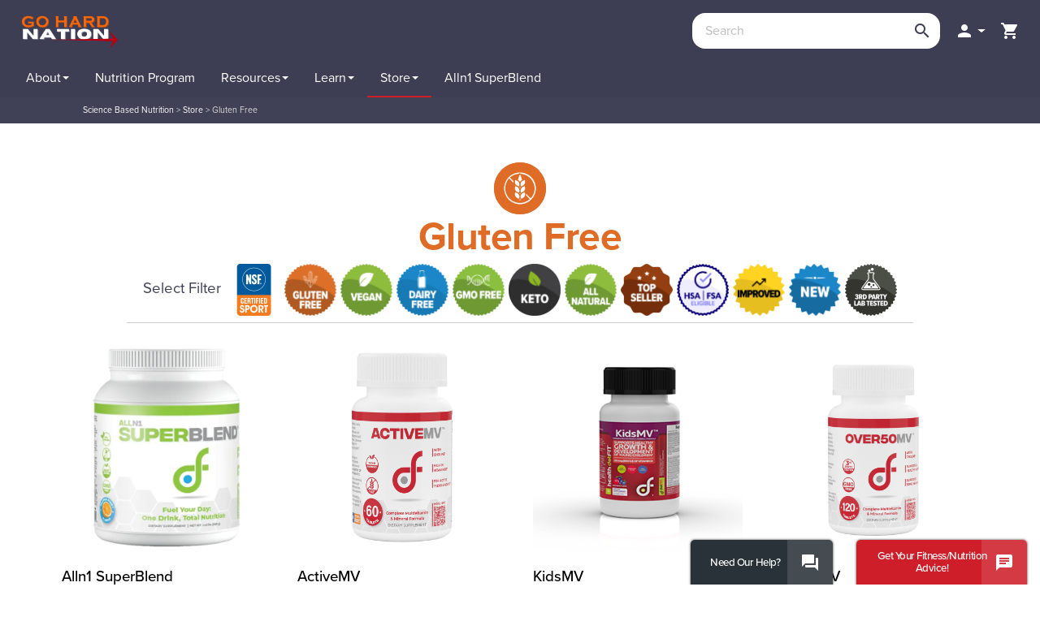

--- FILE ---
content_type: text/html; charset=utf-8
request_url: https://gohardnation.dotfit.com/gluten-free-dotfit
body_size: 145266
content:


<!DOCTYPE html>
<html>
<head><meta http-equiv="Content-Type" content="text/html; charset=utf-8" /><meta charset="UTF-8" />
    <link type="text/css" href="/sites/print.css" rel="stylesheet" media="print" /><meta name="description" content="gluten free friendly." /><meta name="keywords" content="gluten free, supplements, protein," /><meta property="og:title" content="Gluten Free" /><meta property="og:description" content="gluten free friendly." /><meta property="og:image" content="https://gohardnation.dotfit.com/sites/63/images/content/thumbs/38554.png" /><link rel="canonical" href="https://www.dotfit.com/gluten-free-dotfit" /><link rel="shortcut icon" href="/sites/63/ui/favicon.ico" type="image/x-icon" /><meta http-equiv="X-UA-Compatible" content="IE=edge">
<meta name="viewport" content="width=device-width, initial-scale=1.0, minimum-scale=1.0, maximum-scale=1.0, user-scalable=no, target-densitydpi=device-dpi">

<link rel="manifest" href="/sites/63/manifest.json">
<meta name="mobile-web-app-capable" content="yes">

<link rel="stylesheet" href="//use.typekit.net/jya6ttw.css">
<link rel="stylesheet" href="//fonts.googleapis.com/icon?family=Material+Icons">
<link rel="stylesheet" href="//maxcdn.bootstrapcdn.com/font-awesome/4.4.0/css/font-awesome.min.css">

<link href="/sites/masterResponsive.css" rel="stylesheet" type="text/css">

<link rel="stylesheet" href="//ajax.googleapis.com/ajax/libs/jqueryui/1.11.4/themes/smoothness/jquery-ui.css">
<!--link rel="stylesheet" href="https://maxcdn.bootstrapcdn.com/bootstrap/3.3.7/css/bootstrap.min.css" integrity="sha384-BVYiiSIFeK1dGmJRAkycuHAHRg32OmUcww7on3RYdg4Va+PmSTsz/K68vbdEjh4u" crossorigin="anonymous"-->
<link href="//cdn.jsdelivr.net/npm/bootstrap@5.0.2/dist/css/bootstrap.min.css" rel="stylesheet" integrity="sha384-EVSTQN3/azprG1Anm3QDgpJLIm9Nao0Yz1ztcQTwFspd3yD65VohhpuuCOmLASjC" crossorigin="anonymous">
<link href="/sites/63/css/bootstrap-material-design.css" rel="stylesheet" media="all">
<link href="/sites/63/css/ripples.css" rel="stylesheet" media="all">

<!--link href="/sites/63/css/responsive.css" rel="stylesheet" type="text/css">
<link href="/sites/63/css/tablet.css" rel="stylesheet" type="text/css">
<link href="/sites/63/css/mobile.css" rel="stylesheet" type="text/css">
<link href="/sites/63/css/devices.css" rel="stylesheet" type="text/css"-->
<!-- New Design Incliding New SCSS -->
<link href="/sites/63/css/scss.css" rel="stylesheet" type="text/css">

<!-- Start cookieyes banner -->
<script id="cookieyes" type="text/javascript" src="https://cdn-cookieyes.com/client_data/875e3aae4ea43f2563be8869/script.js"></script>
<!-- End cookieyes banner -->

<!--script src="//ajax.googleapis.com/ajax/libs/jquery/3.1.0/jquery.min.js"></script-->
<script src="//cdnjs.cloudflare.com/ajax/libs/jquery/3.5.1/jquery.min.js"></script>
<script src="//ajax.googleapis.com/ajax/libs/jqueryui/1.11.4/jquery-ui.min.js"></script>
<script src="//cdnjs.cloudflare.com/ajax/libs/jquery-migrate/1.4.1/jquery-migrate.js"></script>
<!--script src="//maxcdn.bootstrapcdn.com/bootstrap/3.3.7/js/bootstrap.min.js" type="text/javascript"></script-->
<script src="https://cdn.jsdelivr.net/npm/bootstrap@5.0.2/dist/js/bootstrap.bundle.min.js" integrity="sha384-MrcW6ZMFYlzcLA8Nl+NtUVF0sA7MsXsP1UyJoMp4YLEuNSfAP+JcXn/tWtIaxVXM" crossorigin="anonymous"></script>

<script src="/sites/63/js/jquery.easing.min.js" type="text/javascript"></script>
<script src="/sites/63/js/webthink.js" type="text/javascript"></script>

<script src="/sites/63/js/material.min.js" type="text/javascript"></script>
<script src="/sites/63/js/ripples.min.js" type="text/javascript"></script>

<script src="/js/master.js" type="text/javascript"></script>

<link rel="icon" sizes="192x192" href="/sites/63/css/icons/ic_launcher_192.png">

<link rel="apple-touch-icon" sizes="57x57" href="/sites/63/images/apple-icon-dF-57.png" />
<link rel="apple-touch-icon" sizes="72x72" href="/sites/63/images/apple-icon-dF-72.png" />
<link rel="apple-touch-icon" sizes="114x114" href="/sites/63/images/apple-icon-dF-114.png" />
<link rel="apple-touch-icon" sizes="144x144" href="/sites/63/images/apple-icon-dF-144.png" />


<meta name="facebook-domain-verification" content="ec4prc14gxm6d58vk41q5cftlb20gx" />
 
<!-- Global site tag (gtag.js) - Google Analytics -->
<script async src='https://www.googletagmanager.com/gtag/js?id=GTM-WRM964R'></script>
<script>
    window.dataLayer = window.dataLayer || [];
    function gtag() { window.dataLayer.push(arguments); }
    gtag('js', new Date());

    gtag('set', { 
        'organization': "Verus Ministries, LLC.", 
        'club': "Go Hard Nation"
    });
    gtag('config', 'GTM-WRM964R', { 'transport_type': 'beacon',
        'organization': "Verus Ministries, LLC.", 
        'club': "Go Hard Nation"
    });
    gtag('config', 'G-G9CS8D8TX9', { 'transport_type': 'beacon',
        'organization': "Verus Ministries, LLC.", 
        'club': "Go Hard Nation"
    });


</script>
<script type='text/javascript'>
    var wpl_is_logged_in = false;
    var wpl_user_id = -2147483648;
</script>
<!-- Start Meta Pixel Code -->
<script>
!function(f,b,e,v,n,t,s)
{if(f.fbq)return;n=f.fbq=function(){n.callMethod?
n.callMethod.apply(n,arguments):n.queue.push(arguments)};
if(!f._fbq)f._fbq=n;n.push=n;n.loaded=!0;n.version='2.0';
n.queue=[];t=b.createElement(e);t.async=!0;
t.src=v;s=b.getElementsByTagName(e)[0];
s.parentNode.insertBefore(t,s)}(window, document,'script',
'https://connect.facebook.net/en_US/fbevents.js');
    fbq('init', '1483011028537774');
    fbq('trackSingle', '1483011028537774', 'PageView');

</script>
<!-- End Meta Pixel Code -->
<link rel="Stylesheet" href="/sites/63/ui/custom.less" /><base href='https://gohardnation.dotfit.com/content.aspx?id=38554' /><title>
	Gluten Free
</title></head>
<body id='body_38554'
    class='langid_-2147483648 shop-category category-glutenfree typeWebPage anon gohardnationdotfitcom body_38554'>

    <form name="aspnetForm" method="post" action="content.aspx?id=38554" onsubmit="javascript:return WebForm_OnSubmit();" id="aspnetForm">
<div>
<input type="hidden" name="__EVENTTARGET" id="__EVENTTARGET" value="" />
<input type="hidden" name="__EVENTARGUMENT" id="__EVENTARGUMENT" value="" />
<input type="hidden" name="__LASTFOCUS" id="__LASTFOCUS" value="" />
<input type="hidden" name="__VIEWSTATE" id="__VIEWSTATE" value="/[base64]/dG89ZGFzaGJvYXJkHx4CAmQWAmYPFCsCAwURTnV0cml0aW9uIFByb2dyYW1kZWQCAw8WAh4HVmlzaWJsZWgWAmYPFgIfGwL/////[base64]/[base64]/////[base64]" />
</div>

<script type="text/javascript">
//<![CDATA[
var theForm = document.forms['aspnetForm'];
if (!theForm) {
    theForm = document.aspnetForm;
}
function __doPostBack(eventTarget, eventArgument) {
    if (!theForm.onsubmit || (theForm.onsubmit() != false)) {
        theForm.__EVENTTARGET.value = eventTarget;
        theForm.__EVENTARGUMENT.value = eventArgument;
        theForm.submit();
    }
}
//]]>
</script>


<script src="/WebResource.axd?d=YiICWsOWGtkcK869VuWLDSTBYP-CF1CH13R02989V0pOFnc_CdXoAxSTd3NOLVMt2UOPJIj6elr00qTKiVKK_dZ6P7jexVaXSVzF03wPtv41&amp;t=638627955619783110" type="text/javascript"></script>


<script src="/ScriptResource.axd?d=teBxBCcMgqA8xIGD4eL90d2Dhmc4aThg80jGclyOhQS0tgVwRtyvOwfgA--Jei9HaQHneLTd6zk80ERIp_dxC564_QTx7Fd229HnDBQGpdshhjhc0hXNZa_OkiSXoRwo8UNBvHKa8to30568x7a_of86gNndw14d-FO3mWG7-3c1&amp;t=ffffffffc7a8e318" type="text/javascript"></script>
<script src="/ScriptResource.axd?d=ugMB-xE8Jo7gzeJexBNO4EqVE-404OGpvUCZUR46vNzt_IdmXsgOfg50Obwk6XCgndpeBsjclGE6l1GGH0A5OfIe28GmfRexRcZK8iGQNp-4ZUdZ-WsBounJ7inpOFl9T8sG4BOtAlX0k-YraP0UkbRYo7LAKpVZqLkGoRzykoH_AKGxKtO-c--QkrKqZewd0&amp;t=2a9d95e3" type="text/javascript"></script>
<script type="text/javascript">
//<![CDATA[
if (typeof(Sys) === 'undefined') throw new Error('ASP.NET Ajax client-side framework failed to load.');
//]]>
</script>

<script src="/ScriptResource.axd?d=4bk3FiUlTGuSdaf5gFx1BmVUvWJQHhhfEpgfxZDyMoAAI1RUtexgXTORXAokCPk5mIc38aQEQIkOiD4hr_CVkX8qflBkTpQ5et54mSkhpKFSVpUVhSZAJxJUFbqE2WlFbBPB_8i52yzqik4skDOB6ARxW68tLSHMu0dMt0ZzOUV8hDsiORHiJ_oDOAKBJxAF0&amp;t=2a9d95e3" type="text/javascript"></script>
<script type="text/javascript">
//<![CDATA[
function WebForm_OnSubmit() {
if (typeof(ValidatorOnSubmit) == "function" && ValidatorOnSubmit() == false) return false;
return true;
}
//]]>
</script>

<div>

	<input type="hidden" name="__VIEWSTATEGENERATOR" id="__VIEWSTATEGENERATOR" value="65E7F3AF" />
</div>
    <script type="text/javascript">
//<![CDATA[
Sys.WebForms.PageRequestManager._initialize('ctl00$sm', 'aspnetForm', [], [], [], 90, 'ctl00');
//]]>
</script>

        

<script> 
    var dotfitdiscopercent = '20%';
    var ovrogid = 1944;
    var ovrcid = -2147483648;
    var member1729 = false;
    var showDotfitTools = 'False';
    var isAdmin = 'False';

</script>
<!-- showDotfitTools is for supplement-education page for tools button -->

<!-- Custom Tracking Pixel for UA -->



<script>
    less = {
        env: "development",
        async: false,
        poll: 2000
        //,
        //sourceMap: true
    };
</script>
<script>
    $(function () {
        $.material.init();
    });
</script>

<script type="text/javascript">

    var AlreadyShownAPopupThisRequest = false;

    function showPrivacyDialog() {
        AlreadyShownAPopupThisRequest = true;
        ShowPopUp($("#dialog"), null, null, 600, 600, null, "Terms & Policy");
    }
    function showITNTaxIDDialog() {
        AlreadyShownAPopupThisRequest = true;
        ShowPopup('#ITNDialog');
    }


    function ValidateTandCs(source, args) {
        args.IsValid = document.getElementById('ctl00_ctl04_cbPrivacy').checked;
    }
    function OpenITNDialogLogged(path) {
        AlreadyShownAPopupThisRequest = true;
        setTimeout(function () {
            var popupname = 'ITN Professional Network';
            PromptForEmail(path, false, popupname);
        }, 500);
    }

    function CloseDialog(reload) {
        $.colorbox.close();

        if (reload)
            location.reload();
    }

    function PromptForEmail(url, max, popupname) {
        AlreadyShownAPopupThisRequest = true;
        var redirectto = "";
        if (window.location.href.indexOf("redirectafterlogin") > -1) {
            redirectto = "/account";
        }

        $.colorbox({
            'padding': 0,
            'href': url,
            'overlayShow': true,
            'overlayOpacity': .5,
            'title': popupname,
            onComplete: function (a, b, c) {
                $('#cboxLoadedContent iframe').load(function () {
                    var ifr = $('#cboxLoadedContent iframe')[0];
                    ifr = ifr.contentWindow.document.body.getElementsByTagName('form')[0];
                    if (!max)
                        $.colorbox.resize({ innerWidth: ifr.scrollWidth + 25, innerHeight: ifr.scrollHeight + 30 });
                });
            },
            'onClosed': function () {
                if (redirectto != "") {
                    window.location.href = redirectto;
                }

            },
            'iframe': true,
            'overlayClose': false,
            'width': max ? '90%' : '50%',
            'height': max ? '90%' : '50%'
        });
    }

    function PromptForEmployeeID() {
        AlreadyShownAPopupThisRequest = true;
        let max = false;

        $.colorbox({
            'padding': 0,
            'href': '/shop/ModalPage.aspx?ControlToLoad=EnterEmployeeID',
            'overlayShow': true,
            'overlayOpacity': .5,
            'close': false,
            'title': 'Enter Your Employee ID',
            onComplete: function (a, b, c) {
                $('#cboxLoadedContent iframe').load(function () {
                    var ifr = $('#cboxLoadedContent iframe')[0];
                    ifr = ifr.contentWindow.document.body.getElementsByTagName('form')[0];
                    $.colorbox.resize({ innerWidth: ifr.scrollWidth + 25, innerHeight: ifr.scrollHeight + 30 });
                });
            },
            'onClosed': function () {
                // do nothing
            },
            'iframe': true,
            'overlayClose': false,
            'width': '50%',
            'height': '50%'
        });
    }

    $(function () {
        var valOption;
        $('.taxidheader').keyup(function (e) {
            valOption = $('#ctl00_ctl04_rblidentification input[type=radio]:checked').val();
            var valSSN = document.getElementById('ctl00_ctl04_rfvSSN');
            var valFEIN = document.getElementById('ctl00_ctl04_rfvFEIN');

            var max = 11;
            var val = this.value.replace(/\D/g, '');
            var newVal = '';
            var sizes = [3, 2, 4];
            if (valOption == "FEIN") {
                sizes = [2, 7];
                max = 10;
                ValidatorEnable(valFEIN, true);
                valFEIN.style.visibility = 'visible';
                ValidatorEnable(valSSN, false);
                valSSN.style.visibility = 'hidden';
            }
            else {
                ValidatorEnable(valFEIN, false);
                valFEIN.style.visibility = 'hidden';
                ValidatorEnable(valSSN, true);
                valSSN.style.visibility = 'visible';
            }

            for (var i in sizes) {
                if (val.length > sizes[i]) {
                    newVal += val.substr(0, sizes[i]) + '-';
                    val = val.substr(sizes[i]);
                }
                else
                    break;
            }

            newVal += val;
            if (newVal.length > max) {
                this.value = newVal.substr(0, max);
                valFEIN.style.visibility = 'hidden';
                valSSN.style.visibility = 'hidden';
            }
            else {
                this.value = newVal;
            }
        });

        $('#ctl00_ctl04_rblidentification').click(function () {
            valOption = $('#ctl00_ctl04_rblidentification input[type=radio]:checked').val();
            $('.taxid').val("");

        });
    });
</script>
<script>
    /*$( document ).ready(function() {
        $('section#learn').css("min-height", $(window).height());
        $('section#store').css("min-height", $(window).height());
        $('section#contact').css("min-height", $(window).height());
        $('section#member').css("min-height", $(window).height());
    });
    */
    $(document).ready(function () {
        var productsticky = $('.product-sticky');
        if (productsticky.get(0)) {
            var div_top = productsticky.offset().top;

            $(window).scroll(function () {
                var window_top = $(window).scrollTop() - 500;
                if (window_top > div_top) {
                    if (!$('.product-sticky').is('.sticky')) {
                        $('.product-sticky').addClass('sticky');
                    }
                } else {
                    $('.product-sticky').removeClass('sticky');
                }
            });
        }
    });
</script>
<header>
    <div class="container-fluid header-main">
        
        <div class="branding">
            <div id="logo">
                
                <figure class="d-none d-lg-block desktop-logo logo-org 1">
                    <a href='/'><img src='/sites/63/organizations/1944.jpg' alt='Home Page' name='Home Page' id='home' /></a>
                </figure>
                <figure class="d-block d-lg-none mobile-logo logo-org 11">
                    <a href='/'><img src='/sites/63/organizations/1944.jpg' alt='Home Page' name='Home Page' id='home' /></a>
                </figure>
                

<!--
     
-->
            </div>

            
            <nav id="topnav" class="navbar user">

                
                <ul class="nav navbar-nav interactive" id="searchwrap">
                    <li class="search">
                        

<script type="text/javascript">



    $(function () {

        $('#searchInput').keyup(function (e) {
            if (e.keyCode == 13) {
                window.location = '/search.aspx?q=' + this.value;
            }
        });

        
        return; // dotfit don't want a search suggestions dropdown any more
        

        $('#searchInput').autocomplete({
            source: function (request, response) {
                $.ajax({
                    url: '/dbresultsjson.aspx',
                    dataType: "json",
                    //type: "POST",
                    data: {
                        term: request.term,
                        type: $('ul.dropdown-menu').data('objType')
                    },
                    contentType: "application/json; charset=utf-8",
                    success: function (data) {
                        response($.map(data.results, function (item) {
                            return {
                                id: item.oid,
                                coid: item.id,
                                value: decodeHtml(item.t),
                                desc: decodeHtml(item.p),
                                info: decodeHtml(item.i),
                                url: item.u
                            }
                        }));
                    },
                    error: function (XMLHttpRequest, textStatus, errorThrown) {

                        $('#searchInput').removeClass('ui-autocomplete-loading');
                        return {
                            label: 'No Results',
                            value: '',
                            desc: ''
                        }

                    }
                });
            },
            minLength: 2,
            select: function (event, ui) {
        //alert(ui.item.url);
        window.location = ui.item.url;
    },
            open: function (event, ui) {
        debugger;
                $(this).autocomplete("widget").addClass("contentSearchDiv");
    }
    //,
    //create: function (event, ui) {
    //	if (!$(this).data('autocomplete'))
    //		return;
    //    $(this).data('autocomplete')._renderItem = function (ul, item) {
    //        var subtitle = "";
    //        var image = "";
    //        var idInfo = "";
    //        if (item.desc != "")
    //            subtitle = " (#" + item.desc + ")";
    //        if (item.id != "")
    //            idInfo = " (id-" + item.id + ")";

    //        return $("<li></li>")
    //        .data("item.autocomplete", item)
    //        .append("<a><div class='title'>" + decodeHtml(item.value + subtitle) + "</div>" + decodeHtml(item.info + idInfo) + "</a>")
    //        .appendTo(ul);
    //    }
    //}

    }).autocomplete("instance")._renderItem = function (ul, item) {
        var subtitle = "";
        var image = "";
        var idInfo = "";
        if (item.desc != "")
            subtitle = " <span>(#" + item.desc + ")</span>";
        if (item.id != "")
            idInfo = " <span>(id-" + item.id + ")</span>";
        ul.addClass('contentSearch');
        return $("<li></li>")
            .data("item.autocomplete", item)
            .append("<a>")
            
                    .append("<div class='title'>" + decodeHtml(item.value) + "</div>")
                    .append("</a>")
                    .appendTo(ul);
            };

    });

    function decodeHtml(s) {
        return $('<div/>').html(s).text();
    }

</script>





<div id="search" class="form-group">
    <input id="searchInput" class="txtinput form-control" type="search" placeholder="Search"
        onfocus="$('#searchClearBtn').show();" onblur="$('#searchClearBtn').show(100).delay(800).hide(600);"
        onkeydown="if (event.keyCode==13) {if (!this.value.trim()) return false; window.location='/search.aspx?q='+this.value; return false;} else if ($('#searchInput').val() == '') { $('#searchClearBtn').hide(); }  else if ($('#searchInput').val() != '') { $('#searchClearBtn').show(); }"
        value='' />

    <a id="searchClearBtn" style="display: none;" href="#" onclick="$('#searchInput').val(''); $('#searchInput').focus(); return false;"><span class="material-icons">close</span></a>
    <div id="ctl00_ctl04_ContentSearch1_btnSearch" class="btn button-grey-light buttonSearch" onclick="window.location=&#39;/search.aspx?q=&#39;+document.getElementById(&#39;searchInput&#39;).value;"><span class="material-icons">search</span></div>
</div>


                    </li>
                </ul>
                <!-- END OF NEW SEARCH -->
                

                <ul class='nav navbar-nav account-menu'>

                    
                    <li class="login dropdown">
                        <a class="dropdown-toggle" data-toggle1="dropdown" role="button" aria-expanded1="false" data-target1="#userdropdown1x" onclick="$(this).next().toggle();"><i class="material-icons">&#xE7FD;</i></a>

                        <ul class="dropdown-menu user-nav-dropdown loginnav" aria-labelledby1="userdropdown1x1" id="userdropdown1x1">
                            <li>
                                <div id="ctl00_ctl04_pnlLogin" class="headerloginpanel" onkeypress="javascript:return WebForm_FireDefaultButton(event, &#39;ctl00_ctl04_btnLogin&#39;)">
	
                                    <div class="form-group mb-3 mt-0">
                                        <div class="form-floating">
                                            <input name="ctl00$ctl04$tbUsername" type="text" id="ctl00_ctl04_tbUsername" class="form-control headerloginusername" />
                                            <label for="tbUsername" class="form-label">Username:</label>
                                            <span id="ctl00_ctl04_RequiredFieldValidator5" class="required" style="color:Red;display:none;">* required</span>
                                        </div>
                                    </div>

                                    <div class="form-group mb-3 mt-0">
                                        <div class="form-floating">
                                            <input name="ctl00$ctl04$tbPassword" type="password" id="ctl00_ctl04_tbPassword" class="form-control headerloginpassword" />
                                            <label for="tbPassword">Password:</label>
                                            <span id="ctl00_ctl04_RequiredFieldValidator6" class="required" style="color:Red;display:none;">* required</span>
                                        </div>
                                    </div>
                                    <div class="checkbox">
                                        <label for="ctl00_ctl04_ckbRemember">
                                            <input id="ctl00_ctl04_ckbRemember" type="checkbox" name="ctl00$ctl04$ckbRemember" />
                                            Remember me</label>
                                    </div>
                                    <div class="button-group">
                                        <a id="ctl00_ctl04_btnLogin" class="btn btn-primary btn-login headerloginbutton" href="javascript:WebForm_DoPostBackWithOptions(new WebForm_PostBackOptions(&quot;ctl00$ctl04$btnLogin&quot;, &quot;&quot;, true, &quot;loginbox&quot;, &quot;&quot;, false, true))"><span class="material-icons">person</span> <span class="button-name">Login</span></a>
                                        
                                    </div>
                                
</div>
                            </li>
                            <li class="divider"></li>
                            <li>
                                <div class="button-group">
                                    <a href="/login.aspx?forgot=pass" class="btn btn-small forgot-pass">Forgot Password</a>
                                </div>
                            </li>
                            <li class="divider"></li>
                            
                            <li>
                                <div class="button-group">
                                    <a href="/category-cid-559.html" class="btn btn-secondary sign-up"><span class="material-icons">person_add</span> <span class="button-name">Sign Up</span></a>
                                </div>
                            </li>
                            
                        </ul>

                    </li>

                    
                    <li class="cart"><a href="/shop/cart.aspx" class="viewCart">
                        <i class="material-icons">&#xE8CC;</i><span>View Cart</span></a></li>
                    
                </ul>

                
            </nav>
        </div>
        




<button type="button" class="js-menu-show header__menu-toggle sidebar-toggle material-icons">menu</button>
<div class="sidebar-overlay"></div>
<aside id="sidebar" class="sidebar sidebar-default sidebar-fixed-left" role="navigation">
    <button type="button" class="sidebar-toggle material-icons">close</button>
    <!-- Sidebar header -->
    <header class="sidebar-header header-cover" style="display: none;">
        <!-- Sidebar brand image -->
        
        <!-- Sidebar brand name -->
        
    </header>

    <!-- Sidebar navigation -->
   <div id="mainMenuDynamic">
        <ul class="nav sidebar-nav">
            
                    <li class="" id='tab_about'>
                        <a id="ctl00_ctl04_MainMenu_rptMainMenu_ctl00_hlMenuItem" data-type="dropdown" href="/about-dotFIT">
                            <span class="title">
                            About</span>
                            <span class="descr"> </span>
                            <b class="caret"></b></a>
                        
                            <ul class="dropdown-menu collapse frontendmenu ">
                                
                                        <li class='' id='tab_dotfitdifference'>
                                            <a id="ctl00_ctl04_MainMenu_rptMainMenu_ctl00_rptSubmenu_ctl00_hlMenuItem" href="/dotfit-difference">
                                            <span class="title">
                            dotFIT Difference</span>
                            <span class="descr"> </span>
                                            </a>
                                        </li>
                                    
                                        <li class='' id='tab_whatwedo'>
                                            <a id="ctl00_ctl04_MainMenu_rptMainMenu_ctl00_rptSubmenu_ctl01_hlMenuItem" href="/about-dotFIT">
                                            <span class="title">
                            What We Do</span>
                            <span class="descr"> </span>
                                            </a>
                                        </li>
                                    
                                        <li class='' id='tab_licensedresellers'>
                                            <a id="ctl00_ctl04_MainMenu_rptMainMenu_ctl00_rptSubmenu_ctl02_hlMenuItem" href="/become-a-licensed-partner">
                                            <span class="title">
                            Licensed Resellers</span>
                            <span class="descr"> </span>
                                            </a>
                                        </li>
                                    
                                        <li class='' id='tab_becomeasponsoredathlete'>
                                            <a id="ctl00_ctl04_MainMenu_rptMainMenu_ctl00_rptSubmenu_ctl03_hlMenuItem" href="/SponsorshipForm">
                                            <span class="title">
                            Become a Sponsored Athlete</span>
                            <span class="descr"> </span>
                                            </a>
                                        </li>
                                    
                                        <li class='' id='tab_earnwithfibrpro'>
                                            <a id="ctl00_ctl04_MainMenu_rptMainMenu_ctl00_rptSubmenu_ctl04_hlMenuItem" href="/elite">
                                            <span class="title">
                            Earn with fibrPRO</span>
                            <span class="descr"> </span>
                                            </a>
                                        </li>
                                    
                            </ul>
                        
                    </li>
                
                    <li class="" id='tab_nutritionprogram'>
                        <a id="ctl00_ctl04_MainMenu_rptMainMenu_ctl01_hlMenuItem" data-type="dropdown" href="/dotfitmego.aspx?to=dashboard">
                            <span class="title">
                            Nutrition Program</span>
                            <span class="descr"> </span>
                            </a>
                        
                    </li>
                
                    <li class="" id='tab_resources'>
                        <a id="ctl00_ctl04_MainMenu_rptMainMenu_ctl02_hlMenuItem" data-type="dropdown" href="/product-resource-library">
                            <span class="title">
                            Resources</span>
                            <span class="descr"> </span>
                            <b class="caret"></b></a>
                        
                            <ul class="dropdown-menu collapse frontendmenu ">
                                
                                        <li class='' id='tab_dotfitcertification'>
                                            <a id="ctl00_ctl04_MainMenu_rptMainMenu_ctl02_rptSubmenu_ctl00_hlMenuItem" href="/become-dotFIT-certified">
                                            <span class="title">
                            dotFIT Certification</span>
                            <span class="descr"> </span>
                                            </a>
                                        </li>
                                    
                                        <li class='' id='tab_asktheexperts'>
                                            <a id="ctl00_ctl04_MainMenu_rptMainMenu_ctl02_rptSubmenu_ctl01_hlMenuItem" href="/learn/AsktheExperts">
                                            <span class="title">
                            Ask the Experts</span>
                            <span class="descr"> </span>
                                            </a>
                                        </li>
                                    
                                        <li class='' id='tab_recipes'>
                                            <a id="ctl00_ctl04_MainMenu_rptMainMenu_ctl02_rptSubmenu_ctl02_hlMenuItem" href="/learn/recipes">
                                            <span class="title">
                            Recipes</span>
                            <span class="descr"> </span>
                                            </a>
                                        </li>
                                    
                                        <li class='' id='tab_healthymealplans'>
                                            <a id="ctl00_ctl04_MainMenu_rptMainMenu_ctl02_rptSubmenu_ctl03_hlMenuItem" href="/reference-menus?cals=1500">
                                            <span class="title">
                            Healthy Meal Plans</span>
                            <span class="descr"> </span>
                                            </a>
                                        </li>
                                    
                                        <li class='' id='tab_productresourceslibrary'>
                                            <a id="ctl00_ctl04_MainMenu_rptMainMenu_ctl02_rptSubmenu_ctl04_hlMenuItem" href="/supplement-education">
                                            <span class="title">
                            Product Resources Library</span>
                            <span class="descr"> </span>
                                            </a>
                                        </li>
                                    
                                        <li class='' id='tab_infographics'>
                                            <a id="ctl00_ctl04_MainMenu_rptMainMenu_ctl02_rptSubmenu_ctl05_hlMenuItem" href="/infographics">
                                            <span class="title">
                            Infographics</span>
                            <span class="descr"> </span>
                                            </a>
                                        </li>
                                    
                                        <li class='' id='tab_supplementsscreener'>
                                            <a id="ctl00_ctl04_MainMenu_rptMainMenu_ctl02_rptSubmenu_ctl06_hlMenuItem" href="/new-supplement-screener">
                                            <span class="title">
                            Supplements Screener</span>
                            <span class="descr"> </span>
                                            </a>
                                        </li>
                                    
                            </ul>
                        
                    </li>
                
                    <li class="" id='tab_learn'>
                        <a id="ctl00_ctl04_MainMenu_rptMainMenu_ctl03_hlMenuItem" data-type="dropdown" href="/learn">
                            <span class="title">
                            Learn</span>
                            <span class="descr"> </span>
                            <b class="caret"></b></a>
                        
                            <ul class="dropdown-menu collapse frontendmenu ">
                                
                                        <li class='' id='tab_weightloss'>
                                            <a id="ctl00_ctl04_MainMenu_rptMainMenu_ctl03_rptSubmenu_ctl00_hlMenuItem" href="/learn/weight-loss">
                                            <span class="title">
                            Weight Loss</span>
                            <span class="descr"> </span>
                                            </a>
                                        </li>
                                    
                                        <li class='' id='tab_musclegain'>
                                            <a id="ctl00_ctl04_MainMenu_rptMainMenu_ctl03_rptSubmenu_ctl01_hlMenuItem" href="/learn/muscle-gain">
                                            <span class="title">
                            Muscle Gain</span>
                            <span class="descr"> </span>
                                            </a>
                                        </li>
                                    
                                        <li class='' id='tab_sportsperformance'>
                                            <a id="ctl00_ctl04_MainMenu_rptMainMenu_ctl03_rptSubmenu_ctl02_hlMenuItem" href="/learn/performance">
                                            <span class="title">
                            Sports Performance</span>
                            <span class="descr"> </span>
                                            </a>
                                        </li>
                                    
                                        <li class='' id='tab_healthandwellness'>
                                            <a id="ctl00_ctl04_MainMenu_rptMainMenu_ctl03_rptSubmenu_ctl03_hlMenuItem" href="/learn/general-health-fitness">
                                            <span class="title">
                            Health and Wellness</span>
                            <span class="descr"> </span>
                                            </a>
                                        </li>
                                    
                                        <li class='' id='tab_supplementation'>
                                            <a id="ctl00_ctl04_MainMenu_rptMainMenu_ctl03_rptSubmenu_ctl04_hlMenuItem" href="/learn/supplements">
                                            <span class="title">
                            Supplementation</span>
                            <span class="descr"> </span>
                                            </a>
                                        </li>
                                    
                                        <li class='' id='tab_masterclasses&webinars'>
                                            <a id="ctl00_ctl04_MainMenu_rptMainMenu_ctl03_rptSubmenu_ctl05_hlMenuItem" href="/dotfittools/masterclass">
                                            <span class="title">
                            Masterclasses & Webinars</span>
                            <span class="descr"> </span>
                                            </a>
                                        </li>
                                    
                            </ul>
                        
                    </li>
                
                    <li class="selected" id='tab_1303'>
                        <a id="ctl00_ctl04_MainMenu_rptMainMenu_ctl04_hlMenuItem" class="selected" data-type="dropdown" href="/Store">
                            <span class="title">
                            Store</span>
                            <span class="descr"> </span>
                            <b class="caret"></b></a>
                        
                            <ul class="dropdown-menu collapse frontendmenu ">
                                
                                        <li class='' id='tab_alln1superblend'>
                                            <a id="ctl00_ctl04_MainMenu_rptMainMenu_ctl04_rptSubmenu_ctl00_hlMenuItem" href="/superblend">
                                            <span class="title">
                            Alln1 SuperBlend</span>
                            <span class="descr"> </span>
                                            </a>
                                        </li>
                                    
                                        <li class='' id='tab_522'>
                                            <a id="ctl00_ctl04_MainMenu_rptMainMenu_ctl04_rptSubmenu_ctl01_hlMenuItem" href="/Store/weightloss">
                                            <span class="title">
                            Weight Loss</span>
                            <span class="descr"> </span>
                                            </a>
                                        </li>
                                    
                                        <li class='' id='tab_521'>
                                            <a id="ctl00_ctl04_MainMenu_rptMainMenu_ctl04_rptSubmenu_ctl02_hlMenuItem" href="/Store/health">
                                            <span class="title">
                            Health</span>
                            <span class="descr"> </span>
                                            </a>
                                        </li>
                                    
                                        <li class='' id='tab_523'>
                                            <a id="ctl00_ctl04_MainMenu_rptMainMenu_ctl04_rptSubmenu_ctl03_hlMenuItem" href="/Store/performance">
                                            <span class="title">
                            Muscle Gain & Performance</span>
                            <span class="descr"> </span>
                                            </a>
                                        </li>
                                    
                                        <li class='' id='tab_541'>
                                            <a id="ctl00_ctl04_MainMenu_rptMainMenu_ctl04_rptSubmenu_ctl04_hlMenuItem" href="/Store/nutrition">
                                            <span class="title">
                            Nutrition</span>
                            <span class="descr"> </span>
                                            </a>
                                        </li>
                                    
                                        <li class='' id='tab_33056'>
                                            <a id="ctl00_ctl04_MainMenu_rptMainMenu_ctl04_rptSubmenu_ctl05_hlMenuItem" href="/NSF_Certified_for_Sport">
                                            <span class="title">
                            NSF Certified for Sport</span>
                            <span class="descr"> </span>
                                            </a>
                                        </li>
                                    
                                        <li class='' id='tab_keto'>
                                            <a id="ctl00_ctl04_MainMenu_rptMainMenu_ctl04_rptSubmenu_ctl06_hlMenuItem" href="/keto">
                                            <span class="title">
                            Keto</span>
                            <span class="descr"> </span>
                                            </a>
                                        </li>
                                    
                                        <li class='selected' id='tab_33163'>
                                            <a id="ctl00_ctl04_MainMenu_rptMainMenu_ctl04_rptSubmenu_ctl07_hlMenuItem" class="selected" href="/gluten-free-dotfit">
                                            <span class="title">
                            Gluten Free</span>
                            <span class="descr"> </span>
                                            </a>
                                        </li>
                                    
                                        <li class='' id='tab_1969'>
                                            <a id="ctl00_ctl04_MainMenu_rptMainMenu_ctl04_rptSubmenu_ctl08_hlMenuItem" href="/Store/Fitness-Accessories">
                                            <span class="title">
                            Fitness Accessories</span>
                            <span class="descr"> </span>
                                            </a>
                                        </li>
                                    
                                        <li class='' id='tab_33567'>
                                            <a id="ctl00_ctl04_MainMenu_rptMainMenu_ctl04_rptSubmenu_ctl09_hlMenuItem" href="/Store/Bundles">
                                            <span class="title">
                            Bundles</span>
                            <span class="descr"> </span>
                                            </a>
                                        </li>
                                    
                                        <li class='' id='tab_glp-1supportbundle'>
                                            <a id="ctl00_ctl04_MainMenu_rptMainMenu_ctl04_rptSubmenu_ctl10_hlMenuItem" href="/glp-1-Support-Bundle">
                                            <span class="title">
                            GLP-1 Support Bundle</span>
                            <span class="descr"> </span>
                                            </a>
                                        </li>
                                    
                                        <li class='' id='tab_viewallproducts'>
                                            <a id="ctl00_ctl04_MainMenu_rptMainMenu_ctl04_rptSubmenu_ctl11_hlMenuItem" href="/dotfit-all-products">
                                            <span class="title">
                            View All Products</span>
                            <span class="descr"> </span>
                                            </a>
                                        </li>
                                    
                                        <li class='selected' id='tab_apparel'>
                                            <a id="ctl00_ctl04_MainMenu_rptMainMenu_ctl04_rptSubmenu_ctl12_hlMenuItem" class="selected" href="https://apparel.dotfit.com">
                                            <span class="title">
                            Apparel</span>
                            <span class="descr"> </span>
                                            </a>
                                        </li>
                                    
                            </ul>
                        
                    </li>
                
                    <li class="" id='tab_alln1superblend'>
                        <a id="ctl00_ctl04_MainMenu_rptMainMenu_ctl05_hlMenuItem" data-type="dropdown" href="/superblend">
                            <span class="title">
                            Alln1 SuperBlend</span>
                            <span class="descr"> </span>
                            </a>
                        
                    </li>
                
        </ul>
    </div>
 

    
      <nav id="MainMenu" class="js-side-nav-container side-nav__container">
        
        <div class="list-group panel">
        </div>
    </nav>   
 
</aside>



<script type="text/javascript">
    $(document).ready(function () {
        var overlay = $('.sidebar-overlay');

        $(window).on('resize', function () { 
            if ($(this).width() > 1120) {
                $('#sidebar li.open a').next().hide().parent().removeClass('open');
                $('#mainMenuDynamic').insertBefore($('#topnav'));
            }
            else {
                $('#sidebar li.selected a').next().show().parent().addClass('open');
                $('#mainMenuDynamic').insertAfter($('#sidebar header'));
            }
        });


        $(window).resize();

        $('.sidebar-toggle').on('click', function () {
            var sidebar = $('#sidebar');
            sidebar.toggleClass('open');
            if ((sidebar.hasClass('sidebar-fixed-left') || sidebar.hasClass('sidebar-fixed-right')) && sidebar.hasClass('open')) {
                overlay.addClass('active');
            } else {
                overlay.removeClass('active');
            }
        });

        overlay.on('click', function () {
            $(this).removeClass('active');
            $('#sidebar').removeClass('open');
        });

        //$('.sidebar-toggle').first().click();

        $('header.header-cover').show();

            $(document).on('click', '#sidebar li a', function (e) {
                $this = $(this);//.find('a');
                if ($this.length){
                    
                    if ($this.next().length > 0) {
                        if ($('#sidebar li.open a')[0] != $this[0])
                            $('#sidebar li.open a').next().slideUp().parent().removeClass('open');

                        $this.next().slideToggle().parent().toggleClass('open');
                        return false;
                        //e.preventDefault();
                        //e.cancelBubble = true;

                    }
                    else {
                        //toggleLoading(true);
                        //location.href = $this.attr('href');
                        setTimeout(function(){
                            $('.sidebar-overlay').click();
                        },300);
                    }
                }
            });
            if ($('#sidebar #tab_ > a').next().length > 0 && $('#sidebar li.open').length==0) {
                $('#sidebar #tab_ > a').click();
            }

    });
    (function ($) {
        var dropdown = $('.dropdown');

        // Add slidedown animation to dropdown
        dropdown.on('show.bs.dropdown', function (e) {
            $(this).find('.dropdown-menu').first().stop(true, true).slideDown();
        });

        // Add slideup animation to dropdown
        dropdown.on('hide.bs.dropdown', function (e) {
            $(this).find('.dropdown-menu').first().stop(true, true).slideUp();
        });
    })(jQuery);


</script>


        

        <!-- Start Extended Header -->
        <!-- End of Extended Header -->
        


        <div style="display: none; min-height: 300px;" id="modalPopup" class="sharepage">
            <iframe id="popupIFrame" frameborder="0" width="430" scrolling="no" height="530"></iframe>
        </div>

        

        
        
        <!--
            showITNPopup=False
            closePrivacy=False
            showPersonalEmailPopupFalse
           
        -->

        <div style="display: none;">

            

            <div id="ITNDialog" class="ITNBox">
                <div class="form-group">
                    
                    <table id="ctl00_ctl04_rblidentification" border="0">
	<tr>
		<td><input id="ctl00_ctl04_rblidentification_0" type="radio" name="ctl00$ctl04$rblidentification" value="SSN" checked="checked" /><label for="ctl00_ctl04_rblidentification_0">SSN or Tax ID</label></td>
	</tr><tr>
		<td><input id="ctl00_ctl04_rblidentification_1" type="radio" name="ctl00$ctl04$rblidentification" value="FEIN" /><label for="ctl00_ctl04_rblidentification_1">Federal EIN (FEIN)</label></td>
	</tr>
</table>
                    <input name="ctl00$ctl04$tbtaxid" type="text" id="ctl00_ctl04_tbtaxid" class="form-control taxidheader" />
                    <span id="ctl00_ctl04_rfvSSN" style="color:Red;display:none;"><br /> Please make corrections to your Tax ID</span>
                    <span id="ctl00_ctl04_rfvFEIN" style="color:Red;display:none;"><br /> Please make corrections to your Tax ID</span>
                </div>
                <div class="buttonGroup">
                    <a id="ctl00_ctl04_lbSaveTaxID" class="btn btn-primary btn-raised fr" href="javascript:WebForm_DoPostBackWithOptions(new WebForm_PostBackOptions(&quot;ctl00$ctl04$lbSaveTaxID&quot;, &quot;&quot;, true, &quot;vgITNTaxID&quot;, &quot;&quot;, false, true))">
                                              Submit
                    </a>
                    <span id="ctl00_ctl04_RequiredFieldValidator7" style="color:Red;display:none;">* required</span>
                </div>
            </div>

        </div>
    </div>

    
</header>
<main>

    <div class="bc-wrapper">
        <div class="container">
            
<div class="breadCrumbs">
<a href="/">Science Based Nutrition</a> <span class='brcrmb_gt'>&gt;</span> <a href="/Store">Store</a> <span class='brcrmb_gt'>&gt;</span> Gluten Free
</div>
<script type="application/ld+json">
{
 "@context": "http://schema.org",
 "@type": "BreadcrumbList",
 "itemListElement":
 [
{
   "@type": "ListItem",
   "position": 1,
   "item":
   {
    "@id": "https://gohardnation.dotfit.com/",
    "name": "Science Based Nutrition"
    }
  },
{
   "@type": "ListItem",
   "position": 2,
   "item":
   {
    "@id": "https://gohardnation.dotfit.com/Store",
    "name": "Store"
    }
  },
{
   "@type": "ListItem",
   "position": 3,
   "item":
   {
    "@id": "https://gohardnation.dotfit.com/gluten-free-dotfit",
    "name": "Gluten Free"
    }
  }
 ]
}
</script>
        </div>
    </div>

    

<!--
     
-->


    <!---->

        

    <script type="text/javascript">
        //Global list of all content module IDs, hasContent,...
        var lstContentModules=[{cmid:101432,hasContent:true},{cmid:101433,hasContent:true},{cmid:-2147483648,hasContent:false},{cmid:117899,hasContent:true}];

            

        if (jQuery) {
            $().ready(function () {
                $(".module").each(function (index, e) {
                    var parent = $(e).parent();
                    if ($(e).html().trim() == "") {
                        $(e).remove();
                    }
                    if (parent.html().trim() == "") {
                        parent.remove();
                    }
                });

                $(".middle_table td").each(function (index, e) {
                    if ($(e).html().trim() == "") {
                        $(e).remove();
                    }
                });
            });
        }
        
    </script>
    <script>
        function copyClassesToChildren(el) {
            var cl = $(el).attr('class');
            $(el).children().each(function () {
                $(this).attr('class', $(this).attr('class') + ' ' + cl.replace(/\bcol-.*? \b/g, '').replace('row', '').replace('wrapper', ''));
            });
        }

        function makeTabs(id) {
            var $content = $('<div class="tab-content"></div>');
            var $nav = $('<ul class="nav nav-tabs" role="tablist"></div>');
            $(id).children('div[id]').each(function (i, e) {
                var $li = $('<li role="presentation"></li>');
                var $tab = $('<button class="nav-link" data-bs-toggle="tab" type="button" role="tab" aria-controls="' + $(e).attr('id') + '" aria-selected="false" data-bs-target="#' + $(e).attr('id') + '"></button>');
                $tab.text($(e).children('h2').text());
                $tab.attr('href', '#' + $(e).attr('id'));
                $(e).children('h2').remove();
                $(e).attr('role', 'tabpanel').addClass('tab-pane fade');
                if (i == 0) {
                    $(e).addClass('active');
                    $li.addClass('active');
                }
                $li.append($tab);
                $nav.append($li);
                $content.append($(e));
            });
            $(id).append($nav);
            $(id).append($content);
            copyClassesToChildren($(id));
        }

        function makeAccordion(id) {
            var $wrap = $('<div class="accordion" id="accordion-' + id.replace('#', '') + '"></div>');
            $(id).children('div[id]').each(function (i, e) {
                var $panel = $('<div class="accordion-item"></div>');
                var $head = $('<div class="accordion-header-wrapper"></div>');
                var $h4 = $('<h2 class="accordion-header"></h2>');
                var $tab = $('<button class="accordion-button" type="button" data-bs-toggle="collapse" aria-controls="#accordion-' + id.replace('#', '') + '" data-bs-parent="#accordion-' + id.replace('#', '') + '"></button>');
                $tab.text($(e).children('h2').text());
                $tab.attr('href', '#acc_' + $(e).attr('id'));
                $h4.append($tab);
                $head.append($h4);
                $(e).children('h2').remove();
                $(e).removeClass(function (index, css) {
                    return (css.match(/(^|\s)col-\S+/g) || []).join(' ');
                });

                $(e).addClass('accordion-body');
                var $content = $('<div id="acc_' + $(e).attr('id') + '" class="accordion-collapse collapse' + (i == 0 ? ' show' : '') + '" aria-labelledby="#accordion-' + id.replace('#', '') + '" data-bs-parent="accordion-' + id.replace('#', '') + '"></div>');
                if (i == 0) {
                    $tab.addClass('active');
                }
                $content.append($(e));
                $panel.append($head);
                $panel.append($content);
                $wrap.append($panel);
            });
            $(id).append($wrap);
            copyClassesToChildren($(id));
        }

        function makeSlider(id) {
            var $wrap = $('<div class="carousel slide" data-bs-ride="carousel" id="slider-' + id.replace('#', '') + '"></div>');
            var $content = $('<div class="carousel-inner"></div>');
            var $ol = $('<ol class="carousel-indicators"></ol>');
            $(id).children('div[id]').each(function (i, e) {
                var $li = '<li data-bs-target="#slider-' + id.replace('#', '') + '" data-bs-slide-to="' + i + '" class="' + (i == 0 ? 'active' : '') + '"></li>';
                $ol.append($li);
                $(e).removeClass(function (index, css) {
                    return (css.match(/(^|\s)col-\S+/g) || []).join(' ');
                });
                $(e).addClass('carousel-item');
                if (i == 0)
                    $(e).addClass('active');
                $content.append($(e));
            });
            var $controls = '  <button class="carousel-control-prev" type="button" data-bs-target="#slider-' + id.replace('#', '') + '" data-bs-slide="prev">\
                    <span class="material-icons" aria-hidden="true">arrow_back</span>\
                    <span class="sr-only">Previous</span>\
                  </button>\
                  <button class="carousel-control-next" type="button" data-bs-target="#slider-' + id.replace('#', '') + '" data-bs-slide="next">\
                    <span class="sr-only">Next</span>\
                    <span class="material-icons" aria-hidden="true">arrow_forward</span>\
                    </button>';
            $wrap.append($ol).append($content).append($controls);
            $(id).append($wrap);
            copyClassesToChildren($(id));
        }

    </script>

    <div id="webpage_33163" class="ctWebPage content_38554 dynamic">
        <div class='row wrapper  ' id='clid-1108'  style="" ><div class='centermodulesdiv col-md-12 col-sm-6 col-xs-12 ' id='clid-1109'  style="" ><div class='module module_20018' id='modassoc_101432'>
<h1>
    Gluten Free
</h1>
</div><div class='module module_20007' id='modassoc_101433'>
        <div class="mainContent">
            
        </div>
</div><div class='module module_20006' id='modassoc_117899'>
<div id='prodRelatedProductTab' class="productInfoTabs RelatedProductsOnWebPage">
    <h3 class="moduleTitle" style="display: none; visibility: hidden">
        Related
        Products
        
    </h3>
    <div id="prodRelatedFilter" style="display: none;">
        <div>
            <h3>Select Filter</h3>
            <ul>
            </ul>
        </div>
    </div>
    <div id='prodRelatedProduct' class="productInfos">
        <span class='cntbox_product crelid_42110 lbl_list_on_product lbl_crunch_collection_sold_in_participating_clubs' data-info='{"date":0, "author":"", "viewcount":0}' data-order='0'>

<div class="prod1box ptid98 category0" id='prod_8001' data-price='99.95' data-icons="[25,23,24,28,29,27,30,2,32]"
    onclick="window.location='/superblend-orange'">
    <div class="prodInCatImage">
        <a class="ProdInCatImg" href="/superblend-orange">
            <img title="The complete nutrition drink with a full supply of daily vitamins &amp; minerals and two full servings of vegetables." src="/sites/63/images/content/thumbs/42110.png?v=20260122" alt="Alln1 SuperBlend" border="0" />
        </a>
    </div>
    <div class="prodname">
        <a href="/superblend-orange">
            
            Alln1 SuperBlend
            
            <span class="sku_text_cat">
                         
            </span>
        </a>
    </div>
    <div class="proddesc">
        
        <a href="/superblend-orange" class="linknolink">
            The complete nutrition drink with a full supply of daily vitamins & minerals and two full servings of vegetables.
        </a>
        
    </div>
    <div class="spacer"></div>
    <div class="price_text_cat">
        <span id="lbPrice"><span class='regular_price'>$109.95</span> &nbsp; $99.95</span>
    </div>
    
    <div class="stock_wrap">
    <span class="stock_text_cat">
        Stock:
        </span> <span class="black_text_cat">
            Yes</span></div>
          <a href='/superblend-orange' title="Store" onclick="if (!e) var e = window.event; e.cancelBubble = true; if (e.stopPropagation) e.stopPropagation();"
              class="btn btn-primary btn-addcart"  data-icon="shopping_cart"><span class="lnk">Select a Flavor</span></a>
    
</div>
</span><span class='cntbox_product crelid_54 lbl_health_products' data-info='{"date":0, "author":"", "viewcount":0}' data-order='1'>

<div class="prod1box ptid0 category0" id='prod_1005' data-price='18.36' data-icons="[25,23,28,29,27,22]"
    onclick="window.location='/ActiveMV'">
    <div class="prodInCatImage">
        <a class="ProdInCatImg" href="/ActiveMV">
            <img title="Scientifically formulated with higher amounts of Vitamin C, D, A, E, &amp; Choline to support natural antioxidant and immune responses.

Superior absorption of nutrients due to controlled release delivery system.

NSF Certified For Sport." src="/sites/63/images/content/thumbs/54.png?v=20260122" alt="ActiveMV" border="0" />
        </a>
    </div>
    <div class="prodname">
        <a href="/ActiveMV">
            
            ActiveMV
            
            <span class="measure">
                60 tablets
            </span>
            
            <span class="sku_text_cat">
              #:&nbsp;1005           
            </span>
        </a>
    </div>
    <div class="proddesc">
        
        <a href="/ActiveMV" class="linknolink">
            Scientifically formulated with higher amounts of Vitamin C, D, A, E, & Choline to support natural antioxidant and immune responses.

Superior absorption of nutrients due to controlled release delivery system.

NSF Certified For Sport.
        </a>
        
    </div>
    <div class="spacer"></div>
    <div class="price_text_cat">
        <span id="lbPrice"><span class='regular_price'>$22.95</span> &nbsp; $18.36</span>
    </div>
    
    <div class="stock_wrap">
    <span class="stock_text_cat">
        Stock:
        </span> <span class="black_text_cat">
            Yes</span></div>
          <a href='/shop/cart.aspx?action=additem&productpn=1005' title="Store" onclick="if (!e) var e = window.event; e.cancelBubble = true; if (e.stopPropagation) e.stopPropagation();"
              class="btn btn-primary btn-addcart"  data-icon="shopping_cart"><span class="lnk">Add to Cart</span></a>
    
</div>
</span><span class='cntbox_product crelid_63 lbl_health_products' data-info='{"date":0, "author":"", "viewcount":0}' data-order='4'>

<div class="prod1box ptid0 category0" id='prod_1013' data-price='11.96' data-icons="[23,28,29,27,3,31]"
    onclick="window.location='/kidsmv'">
    <div class="prodInCatImage">
        <a class="ProdInCatImg" href="/kidsmv">
            <img title="Vitamins and minerals that active kids need to stay strong. Vitamin C, Vitamin D, and other nutrients supports the healthy growth &amp; development of young children." src="/sites/63/images/content/thumbs/63.png?v=20260122" alt="KidsMV" border="0" />
        </a>
    </div>
    <div class="prodname">
        <a href="/kidsmv">
            
            KidsMV
            
            <span class="measure">
                60 chewables
            </span>
            
            <span class="sku_text_cat">
              #:&nbsp;1013           
            </span>
        </a>
    </div>
    <div class="proddesc">
        
        <a href="/kidsmv" class="linknolink">
            Vitamins and minerals that active kids need to stay strong. Vitamin C, Vitamin D, and other nutrients supports the healthy growth & development of young children.
        </a>
        
    </div>
    <div class="spacer"></div>
    <div class="price_text_cat">
        <span id="lbPrice"><span class='regular_price'>$14.95</span> &nbsp; $11.96</span>
    </div>
    
    <div class="stock_wrap">
    <span class="stock_text_cat">
        Stock:
        </span> <span class="black_text_cat">
            Yes</span></div>
          <a href='/shop/cart.aspx?action=additem&productpn=1013' title="Store" onclick="if (!e) var e = window.event; e.cancelBubble = true; if (e.stopPropagation) e.stopPropagation();"
              class="btn btn-primary btn-addcart"  data-icon="shopping_cart"><span class="lnk">Add to Cart</span></a>
    
</div>
</span><span class='cntbox_product crelid_59 lbl_health_products' data-info='{"date":0, "author":"", "viewcount":0}' data-order='3'>

<div class="prod1box ptid0 category0" id='prod_1009' data-price='15.96' data-icons="[23,28,29,27,22,31]"
    onclick="window.location='/Over50MV'">
    <div class="prodInCatImage">
        <a class="ProdInCatImg" href="/Over50MV">
            <img title="Vitamins, minerals, and antioxidants that adults over the age of 50 require to support their wellness and healthy aging. 

Vitamin D-3 and Magnesium to help maintain strong bones, B-6, B-12, and Folic acid to support a healthy heart and brain.  

Now includes Choline. 

Controlled release delivery system!" src="/sites/63/images/content/thumbs/59.png?v=20260122" alt="Over50MV" border="0" />
        </a>
    </div>
    <div class="prodname">
        <a href="/Over50MV">
            
            Over50MV
            
            <span class="measure">
                120 tablets
            </span>
            
            <span class="sku_text_cat">
              #:&nbsp;1009           
            </span>
        </a>
    </div>
    <div class="proddesc">
        
        <a href="/Over50MV" class="linknolink">
            Vitamins, minerals, and antioxidants that adults over the age of 50 require to support their wellness and healthy aging. 

Vitamin D-3 and Magnesium to help maintain strong bones, B-6, B-12, and Folic acid to support a healthy heart and brain.  

Now includes Choline. 

Controlled release delivery system!
        </a>
        
    </div>
    <div class="spacer"></div>
    <div class="price_text_cat">
        <span id="lbPrice"><span class='regular_price'>$19.95</span> &nbsp; $15.96</span>
    </div>
    
    <div class="stock_wrap">
    <span class="stock_text_cat">
        Stock:
        </span> <span class="black_text_cat">
            Yes</span></div>
          <a href='/shop/cart.aspx?action=additem&productpn=1009' title="Store" onclick="if (!e) var e = window.event; e.cancelBubble = true; if (e.stopPropagation) e.stopPropagation();"
              class="btn btn-primary btn-addcart"  data-icon="shopping_cart"><span class="lnk">Add to Cart</span></a>
    
</div>
</span><span class='cntbox_product crelid_56 lbl_health_products' data-info='{"date":0, "author":"", "viewcount":0}' data-order='2'>

<div class="prod1box ptid0 category0" id='prod_1007' data-price='17.56' data-icons="[23,28,29,27,22,31]"
    onclick="window.location='/Womens-Multivitamin'">
    <div class="prodInCatImage">
        <a class="ProdInCatImg" href="/Womens-Multivitamin">
            <img title="Multivitamin &amp; mineral formula formulated for women. Contains Vitamin D-3 and magnesium for strong bones, along with heart healthy Vitamin B complex to promote energy and a strong cardiovascular system. 

Now includes Choline.  

Controlled release delivery system!" src="/sites/63/images/content/thumbs/56.png?v=20260122" alt="WomensMV" border="0" />
        </a>
    </div>
    <div class="prodname">
        <a href="/Womens-Multivitamin">
            
            WomensMV
            
            <span class="measure">
                60 tablets
            </span>
            
            <span class="sku_text_cat">
              #:&nbsp;1007           
            </span>
        </a>
    </div>
    <div class="proddesc">
        
        <a href="/Womens-Multivitamin" class="linknolink">
            Multivitamin & mineral formula formulated for women. Contains Vitamin D-3 and magnesium for strong bones, along with heart healthy Vitamin B complex to promote energy and a strong cardiovascular system. 

Now includes Choline.  

Controlled release delivery system!
        </a>
        
    </div>
    <div class="spacer"></div>
    <div class="price_text_cat">
        <span id="lbPrice"><span class='regular_price'>$21.95</span> &nbsp; $17.56</span>
    </div>
    
    <div class="stock_wrap">
    <span class="stock_text_cat">
        Stock:
        </span> <span class="black_text_cat">
            Yes</span></div>
          <a href='/shop/cart.aspx?action=additem&productpn=1007' title="Store" onclick="if (!e) var e = window.event; e.cancelBubble = true; if (e.stopPropagation) e.stopPropagation();"
              class="btn btn-primary btn-addcart"  data-icon="shopping_cart"><span class="lnk">Add to Cart</span></a>
    
</div>
</span><span class='cntbox_product crelid_50 lbl_health_products lbl_list_on_product lbl_crunch_collection_sold_in_participating_clubs' data-info='{"date":0, "author":"", "viewcount":0}' data-order='9'>

<div class="prod1box ptid0 category0" id='prod_1001' data-price='39.96' data-icons="[23,27,31,32]"
    onclick="window.location='/Advanced-Brain-Health'">
    <div class="prodInCatImage">
        <a class="ProdInCatImg" href="/Advanced-Brain-Health">
            <img title="Naturally support memory, focus and concentration." src="/sites/63/images/content/thumbs/50.png?v=20260122" alt="Advanced Brain Health" border="0" />
        </a>
    </div>
    <div class="prodname">
        <a href="/Advanced-Brain-Health">
            
            Advanced Brain Health
            
            <span class="measure">
                240 Tablets
            </span>
            
            <span class="sku_text_cat">
              #:&nbsp;1001           
            </span>
        </a>
    </div>
    <div class="proddesc">
        
        <a href="/Advanced-Brain-Health" class="linknolink">
            Naturally support memory, focus and concentration.
        </a>
        
    </div>
    <div class="spacer"></div>
    <div class="price_text_cat">
        <span id="lbPrice"><span class='regular_price'>$49.95</span> &nbsp; $39.96</span>
    </div>
    
    <div class="stock_wrap">
    <span class="stock_text_cat">
        Stock:
        </span> <span class="black_text_cat">
            Yes</span></div>
          <a href='/shop/cart.aspx?action=additem&productpn=1001' title="Store" onclick="if (!e) var e = window.event; e.cancelBubble = true; if (e.stopPropagation) e.stopPropagation();"
              class="btn btn-primary btn-addcart"  data-icon="shopping_cart"><span class="lnk">Add to Cart</span></a>
    
</div>
</span><span class='cntbox_product crelid_52 lbl_health_products lbl_list_on_product lbl_crunch_collection_sold_in_participating_clubs' data-info='{"date":0, "author":"", "viewcount":0}' data-order='5'>

<div class="prod1box ptid0 category0" id='prod_1003' data-price='23.96' data-icons="[25,23,27,32]"
    onclick="window.location='/JointSkinCollagen'">
    <div class="prodInCatImage">
        <a class="ProdInCatImg" href="/JointSkinCollagen">
            <img title="For healthy joints &amp; skin! New formula with BioCell Collagen II&#174;, which has been shown to minimize fine lines and wrinkles." src="/sites/63/images/content/thumbs/52.png?v=20260122" alt="JointSkinCollagen+" border="0" />
        </a>
    </div>
    <div class="prodname">
        <a href="/JointSkinCollagen">
            
            JointSkinCollagen+
            
            <span class="measure">
                60 capsules
            </span>
            
            <span class="sku_text_cat">
              #:&nbsp;1003           
            </span>
        </a>
    </div>
    <div class="proddesc">
        
        <a href="/JointSkinCollagen" class="linknolink">
            For healthy joints & skin! New formula with BioCell Collagen II®, which has been shown to minimize fine lines and wrinkles.
        </a>
        
    </div>
    <div class="spacer"></div>
    <div class="price_text_cat">
        <span id="lbPrice"><span class='regular_price'>$29.95</span> &nbsp; $23.96</span>
    </div>
    
    <div class="stock_wrap">
    <span class="stock_text_cat">
        Stock:
        </span> <span class="black_text_cat">
            Yes</span></div>
          <a href='/shop/cart.aspx?action=additem&productpn=1003' title="Store" onclick="if (!e) var e = window.event; e.cancelBubble = true; if (e.stopPropagation) e.stopPropagation();"
              class="btn btn-primary btn-addcart"  data-icon="shopping_cart"><span class="lnk">Add to Cart</span></a>
    
</div>
</span><span class='cntbox_product crelid_49 lbl_health_products' data-info='{"date":0, "author":"", "viewcount":0}' data-order='8'>

<div class="prod1box ptid0 category0" id='prod_1000' data-price='29.56' data-icons="[23,24,28,29,27]"
    onclick="window.location='/antioxidant'">
    <div class="prodInCatImage">
        <a class="ProdInCatImg" href="/antioxidant">
            <img title="Your health, energy levels, and overall vitality rely on your ability to repair the oxidative and inflammation stresses taking place on your body every day. The Antioxidant contains breakthrough ingredients like lycopene, lutein, zeaxanthin, Co-enzyme Q10, alpha lipoic acid to support your health, energy levels and overall vitality. We’ve added two powerful ingredients, Astra Real and Meso-zeaxanthin to support improved skin appearance and protect eye tissue from damaging blue and UV light. NSF Certified For Sport." src="/sites/63/images/content/thumbs/49.png?v=20260122" alt="Antioxidant" border="0" />
        </a>
    </div>
    <div class="prodname">
        <a href="/antioxidant">
            
            Antioxidant
            
            <span class="measure">
                60 capsules
            </span>
            
            <span class="sku_text_cat">
              #:&nbsp;1000           
            </span>
        </a>
    </div>
    <div class="proddesc">
        
        <a href="/antioxidant" class="linknolink">
            Your health, energy levels, and overall vitality rely on your ability to repair the oxidative and inflammation stresses taking place on your body every day. The Antioxidant contains breakthrough ingredients like lycopene, lutein, zeaxanthin, Co-enzyme Q10, alpha lipoic acid to support your health, energy levels and overall vitality. We’ve added two powerful ingredients, Astra Real and Meso-zeaxanthin to support improved skin appearance and protect eye tissue from damaging blue and UV light. NSF Certified For Sport.
        </a>
        
    </div>
    <div class="spacer"></div>
    <div class="price_text_cat">
        <span id="lbPrice"><span class='regular_price'>$36.95</span> &nbsp; $29.56</span>
    </div>
    
    <div class="stock_wrap">
    <span class="stock_text_cat">
        Stock:
        </span> <span class="black_text_cat">
            Yes</span></div>
          <a href='/shop/cart.aspx?action=additem&productpn=1000' title="Store" onclick="if (!e) var e = window.event; e.cancelBubble = true; if (e.stopPropagation) e.stopPropagation();"
              class="btn btn-primary btn-addcart"  data-icon="shopping_cart"><span class="lnk">Add to Cart</span></a>
    
</div>
</span><span class='cntbox_product crelid_53 lbl_health_products lbl_list_on_product lbl_crunch_collection_sold_in_participating_clubs' data-info='{"date":0, "author":"", "viewcount":0}' data-order='7'>

<div class="prod1box ptid0 category0" id='prod_1004' data-price='13.56' data-icons="[25,23,29,27,32]"
    onclick="window.location='/calciumcomplex'">
    <div class="prodInCatImage">
        <a class="ProdInCatImg" href="/calciumcomplex">
            <img title="Support the growth and development of strong, healthy bones, and maintain bone density with calcium, vitamin D, magnesium, vitamin K1 and K2, and boron. Formerly known as SuperCalcium+" src="/sites/63/images/content/thumbs/53.png?v=20260122" alt="Calcium Complex" border="0" />
        </a>
    </div>
    <div class="prodname">
        <a href="/calciumcomplex">
            
            Calcium Complex
            
            <span class="measure">
                120 tablets
            </span>
            
            <span class="sku_text_cat">
              #:&nbsp;1004           
            </span>
        </a>
    </div>
    <div class="proddesc">
        
        <a href="/calciumcomplex" class="linknolink">
            Support the growth and development of strong, healthy bones, and maintain bone density with calcium, vitamin D, magnesium, vitamin K1 and K2, and boron. Formerly known as SuperCalcium+
        </a>
        
    </div>
    <div class="spacer"></div>
    <div class="price_text_cat">
        <span id="lbPrice"><span class='regular_price'>$16.95</span> &nbsp; $13.56</span>
    </div>
    
    <div class="stock_wrap">
    <span class="stock_text_cat">
        Stock:
        </span> <span class="black_text_cat">
            Yes</span></div>
          <a href='/shop/cart.aspx?action=additem&productpn=1004' title="Store" onclick="if (!e) var e = window.event; e.cancelBubble = true; if (e.stopPropagation) e.stopPropagation();"
              class="btn btn-primary btn-addcart"  data-icon="shopping_cart"><span class="lnk">Add to Cart</span></a>
    
</div>
</span><span class='cntbox_product crelid_68 lbl_weight_loss_products lbl_list_on_product lbl_crunch_collection_sold_in_participating_clubs' data-info='{"date":0, "author":"", "viewcount":0}' data-order='0'>

<div class="prod1box ptid0 category0" id='prod_1100' data-price='26.36' data-icons="[23,24,28,29,27,31,32]"
    onclick="window.location='/WeightLoss_LiverSupport'">
    <div class="prodInCatImage">
        <a class="ProdInCatImg" href="/WeightLoss_LiverSupport">
            <img title="Stimulant free African Mango and other ingredients can help curb hunger and support appetite control, weight loss, fat utilization and healthy liver function." src="/sites/63/images/content/thumbs/68.png?v=20260122" alt="WeightLoss & LiverSupport" border="0" />
        </a>
    </div>
    <div class="prodname">
        <a href="/WeightLoss_LiverSupport">
            
            WeightLoss & LiverSupport
            
            <span class="measure">
                90 Tablets
            </span>
            
            <span class="sku_text_cat">
              #:&nbsp;1100           
            </span>
        </a>
    </div>
    <div class="proddesc">
        
        <a href="/WeightLoss_LiverSupport" class="linknolink">
            Stimulant free African Mango and other ingredients can help curb hunger and support appetite control, weight loss, fat utilization and healthy liver function.
        </a>
        
    </div>
    <div class="spacer"></div>
    <div class="price_text_cat">
        <span id="lbPrice"><span class='regular_price'>$32.95</span> &nbsp; $26.36</span>
    </div>
    
    <div class="stock_wrap">
    <span class="stock_text_cat">
        Stock:
        </span> <span class="black_text_cat">
            Yes</span></div>
          <a href='/shop/cart.aspx?action=additem&productpn=1100' title="Store" onclick="if (!e) var e = window.event; e.cancelBubble = true; if (e.stopPropagation) e.stopPropagation();"
              class="btn btn-primary btn-addcart"  data-icon="shopping_cart"><span class="lnk">Add to Cart</span></a>
    
</div>
</span><span class='cntbox_product crelid_69 lbl_weight_loss_products lbl_list_on_product lbl_crunch_collection_sold_in_participating_clubs' data-info='{"date":0, "author":"", "viewcount":0}' data-order='1'>

<div class="prod1box ptid0 category0" id='prod_1101' data-price='26.36' data-icons="[23,24,28,29,27,31,32]"
    onclick="window.location='/carbrepel'">
    <div class="prodInCatImage">
        <a class="ProdInCatImg" href="/carbrepel">
            <img title="Less hunger, more weight loss. Stimulant-free formula." src="/sites/63/images/content/thumbs/69.png?v=20260122" alt="CarbRepel" border="0" />
        </a>
    </div>
    <div class="prodname">
        <a href="/carbrepel">
            
            CarbRepel
            
            <span class="measure">
                120 tablets
            </span>
            
            <span class="sku_text_cat">
              #:&nbsp;1101           
            </span>
        </a>
    </div>
    <div class="proddesc">
        
        <a href="/carbrepel" class="linknolink">
            Less hunger, more weight loss. Stimulant-free formula.
        </a>
        
    </div>
    <div class="spacer"></div>
    <div class="price_text_cat">
        <span id="lbPrice"><span class='regular_price'>$32.95</span> &nbsp; $26.36</span>
    </div>
    
    <div class="stock_wrap">
    <span class="stock_text_cat">
        Stock:
        </span> <span class="black_text_cat">
            Yes</span></div>
          <a href='/shop/cart.aspx?action=additem&productpn=1101' title="Store" onclick="if (!e) var e = window.event; e.cancelBubble = true; if (e.stopPropagation) e.stopPropagation();"
              class="btn btn-primary btn-addcart"  data-icon="shopping_cart"><span class="lnk">Add to Cart</span></a>
    
</div>
</span><span class='cntbox_product crelid_70 lbl_weight_loss_products lbl_list_on_product lbl_crunch_collection_sold_in_participating_clubs' data-info='{"date":0, "author":"", "viewcount":0}' data-order='2'>

<div class="prod1box ptid0 category0" id='prod_1102' data-price='39.96' data-icons="[23,24,28,29,27,31,32]"
    onclick="window.location='/ThermAccel'">
    <div class="prodInCatImage">
        <a class="ProdInCatImg" href="/ThermAccel">
            <img title="More Energy.  More Calories Burned. More Appetite Control. More Weight Loss!" src="/sites/63/images/content/thumbs/70.png?v=20260122" alt="ThermAccel" border="0" />
        </a>
    </div>
    <div class="prodname">
        <a href="/ThermAccel">
            
            ThermAccel
            
            <span class="measure">
                120 tablets
            </span>
            
            <span class="sku_text_cat">
              #:&nbsp;1102           
            </span>
        </a>
    </div>
    <div class="proddesc">
        
        <a href="/ThermAccel" class="linknolink">
            More Energy.  More Calories Burned. More Appetite Control. More Weight Loss!
        </a>
        
    </div>
    <div class="spacer"></div>
    <div class="price_text_cat">
        <span id="lbPrice"><span class='regular_price'>$49.95</span> &nbsp; $39.96</span>
    </div>
    
    <div class="stock_wrap">
    <span class="stock_text_cat">
        Stock:
        </span> <span class="black_text_cat">
            Yes</span></div>
          <a href='/shop/cart.aspx?action=additem&productpn=1102' title="Store" onclick="if (!e) var e = window.event; e.cancelBubble = true; if (e.stopPropagation) e.stopPropagation();"
              class="btn btn-primary btn-addcart"  data-icon="shopping_cart"><span class="lnk">Add to Cart</span></a>
    
</div>
</span><span class='cntbox_product crelid_269 lbl_performance_products' data-info='{"date":0, "author":"", "viewcount":0}' data-order='1'>

<div class="prod1box ptid0 category0" id='prod_1207' data-price='51.96' data-icons="[25,23,24,27,22]"
    onclick="window.location='/extreme-creatine'">
    <div class="prodInCatImage">
        <a class="ProdInCatImg" href="/extreme-creatine">
            <img title="Increases exercise intensity, training volume and lean muscle mass. NSF Certified For Sport &amp; third-party tested!" src="/sites/63/images/content/thumbs/269.png?v=20260122" alt="ExtremeCreatine - Raspberry Lemonade" border="0" />
        </a>
    </div>
    <div class="prodname">
        <a href="/extreme-creatine">
            
            ExtremeCreatine - Raspberry Lemonade
            
            <span class="measure">
                1.42 lbs (642g)
            </span>
            
            <span class="sku_text_cat">
              #:&nbsp;1207           
            </span>
        </a>
    </div>
    <div class="proddesc">
        
        <a href="/extreme-creatine" class="linknolink">
            Increases exercise intensity, training volume and lean muscle mass. NSF Certified For Sport & third-party tested!
        </a>
        
    </div>
    <div class="spacer"></div>
    <div class="price_text_cat">
        <span id="lbPrice"><span class='regular_price'>$64.95</span> &nbsp; $51.96</span>
    </div>
    
    <div class="stock_wrap">
    <span class="stock_text_cat">
        Stock:
        </span> <span class="black_text_cat">
            Yes</span></div>
          <a href='/shop/cart.aspx?action=additem&productpn=1207' title="Store" onclick="if (!e) var e = window.event; e.cancelBubble = true; if (e.stopPropagation) e.stopPropagation();"
              class="btn btn-primary btn-addcart"  data-icon="shopping_cart"><span class="lnk">Add to Cart</span></a>
    
</div>
</span><span class='cntbox_product crelid_71 lbl_performance_products lbl_list_on_product lbl_crunch_collection_sold_in_participating_clubs' data-info='{"date":0, "author":"", "viewcount":0}' data-order='2'>

<div class="prod1box ptid0 category0" id='prod_1200' data-price='28.76' data-icons="[25,23,24,27,32]"
    onclick="window.location='/creatine-monohydrate'">
    <div class="prodInCatImage">
        <a class="ProdInCatImg" href="/creatine-monohydrate">
            <img title="Increase strength, power, muscle size, and performance. Improve recovery from high intensity exercise, and initiate cell volumizing effects.  A non-stimulant, 3rd party tested and NSF Certified for Sport product!" src="/sites/63/images/content/thumbs/71.png?v=20260122" alt="Creatine Monohydrate" border="0" />
        </a>
    </div>
    <div class="prodname">
        <a href="/creatine-monohydrate">
            
            Creatine Monohydrate
            
            <span class="sku_text_cat">
                         
            </span>
        </a>
    </div>
    <div class="proddesc">
        
        <a href="/creatine-monohydrate" class="linknolink">
            Increase strength, power, muscle size, and performance. Improve recovery from high intensity exercise, and initiate cell volumizing effects.  A non-stimulant, 3rd party tested and NSF Certified for Sport product!
        </a>
        
    </div>
    <div class="spacer"></div>
    <div class="price_text_cat">
        <span id="lbPrice"><span class='regular_price'>$35.95</span> &nbsp; $28.76</span>
    </div>
    
    <div class="stock_wrap">
    <span class="stock_text_cat">
        Stock:
        </span> <span class="black_text_cat">
            Yes</span></div>
          <a href='/creatine-monohydrate' title="Store" onclick="if (!e) var e = window.event; e.cancelBubble = true; if (e.stopPropagation) e.stopPropagation();"
              class="btn btn-primary btn-addcart"  data-icon="shopping_cart"><span class="lnk">Select a Flavor</span></a>
    
</div>
</span><span class='cntbox_product crelid_5197 lbl_performance_products lbl_list_on_product lbl_crunch_collection_sold_in_participating_clubs' data-info='{"date":0, "author":"", "viewcount":0}' data-order='5'>

<div class="prod1box ptid0 category0" id='prod_1202' data-price='19.96' data-icons="[23,24,27,32]"
    onclick="window.location='/recover-build-bcaas'">
    <div class="prodInCatImage">
        <a class="ProdInCatImg" href="/recover-build-bcaas">
            <img title="Discontinued Due To Being Replaced by &lt;a href=&quot;/aminoformula-bluerasp&quot;&gt;Amino Formula&lt;/a&gt;" src="/sites/63/images/content/thumbs/5197.png?v=20260122" alt="Recover & Build - BCAAs" border="0" />
        </a>
    </div>
    <div class="prodname">
        <a href="/recover-build-bcaas">
            
            Recover & Build - BCAAs
            
            <span class="measure">
                Discontinued Due To Being Replaced by <a href="/aminoformula-bluerasp">Amino Formula</a>
            </span>
            
            <span class="sku_text_cat">
              #:&nbsp;1202           
            </span>
        </a>
    </div>
    <div class="proddesc">
        Discontinued Due To Being Replaced by <a href="/aminoformula-bluerasp">Amino Formula</a>
        
    </div>
    <div class="spacer"></div>
    <div class="price_text_cat">
        <span id="lbPrice"><span class='regular_price'>$24.95</span> &nbsp; $19.96</span>
    </div>
    
    <div class="stock_wrap">
    <span class="stock_text_cat">
        Stock:
        </span> <span class="black_text_cat">
            <span class='red_text'>Sold Out</span></span></div>
</div>
</span><span class='cntbox_product crelid_74 lbl_performance_products' data-info='{"date":0, "author":"", "viewcount":0}' data-order='7'>

<div class="prod1box ptid0 category0" id='prod_1203' data-price='17.59' data-icons="[25,23,27]"
    onclick="window.location='/WorkoutExtreme'">
    <div class="prodInCatImage">
        <a class="ProdInCatImg" href="/WorkoutExtreme">
            <img title="Increase mental &amp; physical performance while reducing exhaustion." src="/sites/63/images/content/thumbs/74.png?v=20260122" alt="Workout Extreme" border="0" />
        </a>
    </div>
    <div class="prodname">
        <a href="/WorkoutExtreme">
            
            Workout Extreme
            
            <span class="measure">
                150 capsules
            </span>
            
            <span class="sku_text_cat">
              #:&nbsp;1203           
            </span>
        </a>
    </div>
    <div class="proddesc">
        
        <a href="/WorkoutExtreme" class="linknolink">
            Increase mental & physical performance while reducing exhaustion.
        </a>
        
    </div>
    <div class="spacer"></div>
    <div class="price_text_cat">
        <span id="lbPrice"><span class='regular_price'>$21.99</span> &nbsp; $17.59</span>
    </div>
    
    <div class="stock_wrap">
    <span class="stock_text_cat">
        Stock:
        </span> <span class="black_text_cat">
            Yes</span></div>
          <a href='/shop/cart.aspx?action=additem&productpn=1203' title="Store" onclick="if (!e) var e = window.event; e.cancelBubble = true; if (e.stopPropagation) e.stopPropagation();"
              class="btn btn-primary btn-addcart"  data-icon="shopping_cart"><span class="lnk">Add to Cart</span></a>
    
</div>
</span><span class='cntbox_product crelid_5594 lbl_performance_products lbl_list_on_product lbl_crunch_collection_sold_in_participating_clubs' data-info='{"date":0, "author":"", "viewcount":0}' data-order='3'>

<div class="prod1box ptid0 category0" id='prod_1213' data-price='47.16' data-icons="[25,23,27,32]"
    onclick="window.location='/aminoformula-bluerasp'">
    <div class="prodInCatImage">
        <a class="ProdInCatImg" href="/aminoformula-bluerasp">
            <img title="Consuming this powerfully engineered blend of amino acids around workouts triggers muscle repair and supports new muscle growth, less soreness and better recovery.  3rd party tested and NSF Certified for Sport!" src="/sites/63/images/content/thumbs/5594.png?v=20260122" alt="AminoFormula" border="0" />
        </a>
    </div>
    <div class="prodname">
        <a href="/aminoformula-bluerasp">
            
            AminoFormula
            
            <span class="sku_text_cat">
                         
            </span>
        </a>
    </div>
    <div class="proddesc">
        
        <a href="/aminoformula-bluerasp" class="linknolink">
            Consuming this powerfully engineered blend of amino acids around workouts triggers muscle repair and supports new muscle growth, less soreness and better recovery.  3rd party tested and NSF Certified for Sport!
        </a>
        
    </div>
    <div class="spacer"></div>
    <div class="price_text_cat">
        <span id="lbPrice"><span class='regular_price'>$58.95</span> &nbsp; $47.16</span>
    </div>
    
    <div class="stock_wrap">
    <span class="stock_text_cat">
        Stock:
        </span> <span class="black_text_cat">
            Yes</span></div>
          <a href='/aminoformula-bluerasp' title="Store" onclick="if (!e) var e = window.event; e.cancelBubble = true; if (e.stopPropagation) e.stopPropagation();"
              class="btn btn-primary btn-addcart"  data-icon="shopping_cart"><span class="lnk">Select a Flavor</span></a>
    
</div>
</span><span class='cntbox_product crelid_78 lbl_performance_products lbl_list_on_product lbl_crunch_collection_sold_in_participating_clubs' data-info='{"date":0, "author":"", "viewcount":0}' data-order='6'>

<div class="prod1box ptid0 category0" id='prod_1205' data-price='31.99' data-icons="[25,23,24,28,29,27,22,32]"
    onclick="window.location='/GlutamineComplex'">
    <div class="prodInCatImage">
        <a class="ProdInCatImg" href="/GlutamineComplex">
            <img title="Enhance recovery from prolonged, exhaustive exercise." src="/sites/63/images/content/thumbs/78.png?v=20260122" alt="GlutamineComplex (formerly Muscle Defender L-Glutamine)" border="0" />
        </a>
    </div>
    <div class="prodname">
        <a href="/GlutamineComplex">
            
            GlutamineComplex (formerly Muscle Defender L-Glutamine)
            
            <span class="measure">
                13.02 oz. (369 grams)
            </span>
            
            <span class="sku_text_cat">
              #:&nbsp;1205           
            </span>
        </a>
    </div>
    <div class="proddesc">
        
        <a href="/GlutamineComplex" class="linknolink">
            Enhance recovery from prolonged, exhaustive exercise.
        </a>
        
    </div>
    <div class="spacer"></div>
    <div class="price_text_cat">
        <span id="lbPrice"><span class='regular_price'>$39.99</span> &nbsp; $31.99</span>
    </div>
    
    <div class="stock_wrap">
    <span class="stock_text_cat">
        Stock:
        </span> <span class="black_text_cat">
            Yes</span></div>
          <a href='/shop/cart.aspx?action=additem&productpn=1205' title="Store" onclick="if (!e) var e = window.event; e.cancelBubble = true; if (e.stopPropagation) e.stopPropagation();"
              class="btn btn-primary btn-addcart"  data-icon="shopping_cart"><span class="lnk">Add to Cart</span></a>
    
</div>
</span><span class='cntbox_product crelid_36369 lbl_performance_products' data-info='{"date":0, "author":"", "viewcount":0}' data-order='0'>

<div class="prod1box ptid0 category0" id='prod_1217' data-price='47.96' data-icons="[23,24,27,31]"
    onclick="window.location='/NO7Rage-MixedBerry'">
    <div class="prodInCatImage">
        <a class="ProdInCatImg" href="/NO7Rage-MixedBerry">
            <img title="A powerful pre-workout supplement designed to promote blood flow and maximize your muscle pump. NO7Rage3 can help increase your size, strength, and performance." src="/sites/63/images/content/thumbs/36369.png?v=20260122" alt="NO7" border="0" />
        </a>
    </div>
    <div class="prodname">
        <a href="/NO7Rage-MixedBerry">
            
            NO7
            
            <span class="sku_text_cat">
                         
            </span>
        </a>
    </div>
    <div class="proddesc">
        
        <a href="/NO7Rage-MixedBerry" class="linknolink">
            A powerful pre-workout supplement designed to promote blood flow and maximize your muscle pump. NO7Rage3 can help increase your size, strength, and performance.
        </a>
        
    </div>
    <div class="spacer"></div>
    <div class="price_text_cat">
        <span id="lbPrice"><span class='regular_price'>$59.95</span> &nbsp; $47.96</span>
    </div>
    
    <div class="stock_wrap">
    <span class="stock_text_cat">
        Stock:
        </span> <span class="black_text_cat">
            Yes</span></div>
          <a href='/NO7Rage-MixedBerry' title="Store" onclick="if (!e) var e = window.event; e.cancelBubble = true; if (e.stopPropagation) e.stopPropagation();"
              class="btn btn-primary btn-addcart"  data-icon="shopping_cart"><span class="lnk">Select a Flavor</span></a>
    
</div>
</span><span class='cntbox_product crelid_91 lbl_meal_replacement_powders lbl_list_on_product lbl_crunch_collection_sold_in_participating_clubs' data-info='{"date":0, "author":"", "viewcount":0}' data-order='11'>

<div class="prod1box ptid0 category0" id='prod_1371' data-price='55.96' data-icons="[25,23,32]"
    onclick="window.location='/FirstString-Chocolate'">
    <div class="prodInCatImage">
        <a class="ProdInCatImg" href="/FirstString-Chocolate">
            <img title="A high performance nutrition solution to promote greater gains in strength, size and performance.  Perfect for athletes of all ages who want a balance of high-quality whey protein, energy-releasing carbohydrates and healthy essential fats. 3rd party tested and NSF Certified for Sport!" src="/sites/63/images/content/thumbs/91.png?v=20260122" alt="First String" border="0" />
        </a>
    </div>
    <div class="prodname">
        <a href="/FirstString-Chocolate">
            
            First String
            
            <span class="sku_text_cat">
                         
            </span>
        </a>
    </div>
    <div class="proddesc">
        
        <a href="/FirstString-Chocolate" class="linknolink">
            A high performance nutrition solution to promote greater gains in strength, size and performance.  Perfect for athletes of all ages who want a balance of high-quality whey protein, energy-releasing carbohydrates and healthy essential fats. 3rd party tested and NSF Certified for Sport!
        </a>
        
    </div>
    <div class="spacer"></div>
    <div class="price_text_cat">
        <span id="lbPrice"><span class='regular_price'>$69.95</span> &nbsp; $55.96</span>
    </div>
    
    <div class="stock_wrap">
    <span class="stock_text_cat">
        Stock:
        </span> <span class="black_text_cat">
            Yes</span></div>
          <a href='/FirstString-Chocolate' title="Store" onclick="if (!e) var e = window.event; e.cancelBubble = true; if (e.stopPropagation) e.stopPropagation();"
              class="btn btn-primary btn-addcart"  data-icon="shopping_cart"><span class="lnk">Select a Flavor</span></a>
    
</div>
</span><span class='cntbox_product crelid_85 lbl_meal_replacement_powders lbl_list_on_product lbl_crunch_collection_sold_in_participating_clubs' data-info='{"date":0, "author":"", "viewcount":0}' data-order='8'>

<div class="prod1box ptid0 category0" id='prod_1367' data-price='39.96' data-icons="[23,31,32]"
    onclick="window.location='/PrePost-Chocolate'">
    <div class="prodInCatImage">
        <a class="ProdInCatImg" href="/PrePost-Chocolate">
            <img title="A versatile formula that can be used as a satisfying meal replacement or before and after your workout for performance goals. Fewer calories with ideal amounts of carbohydrates, protein and fat." src="/sites/63/images/content/thumbs/85.png?v=20260122" alt="Pre & Post Workout Formula" border="0" />
        </a>
    </div>
    <div class="prodname">
        <a href="/PrePost-Chocolate">
            
            Pre & Post Workout Formula
            
            <span class="sku_text_cat">
                         
            </span>
        </a>
    </div>
    <div class="proddesc">
        
        <a href="/PrePost-Chocolate" class="linknolink">
            A versatile formula that can be used as a satisfying meal replacement or before and after your workout for performance goals. Fewer calories with ideal amounts of carbohydrates, protein and fat.
        </a>
        
    </div>
    <div class="spacer"></div>
    <div class="price_text_cat">
        <span id="lbPrice"><span class='regular_price'>$49.95</span> &nbsp; $39.96</span>
    </div>
    
    <div class="stock_wrap">
    <span class="stock_text_cat">
        Stock:
        </span> <span class="black_text_cat">
            Yes</span></div>
          <a href='/PrePost-Chocolate' title="Store" onclick="if (!e) var e = window.event; e.cancelBubble = true; if (e.stopPropagation) e.stopPropagation();"
              class="btn btn-primary btn-addcart"  data-icon="shopping_cart"><span class="lnk">Select a Flavor</span></a>
    
</div>
</span><span class='cntbox_product crelid_87 lbl_meal_replacement_powders lbl_list_on_product lbl_crunch_collection_sold_in_participating_clubs' data-info='{"date":0, "author":"", "viewcount":0}' data-order='9'>

<div class="prod1box ptid0 category0" id='prod_1369' data-price='47.96' data-icons="[25,23,2,31,32]"
    onclick="window.location='/WheySmooth-Chocolate'">
    <div class="prodInCatImage">
        <a class="ProdInCatImg" href="/WheySmooth-Chocolate">
            <img title="Now you can easily meet your daily protein requirements to gain muscle, lose body fat and improve your health. WheySmooth is a low-calorie protein that can help you increase lean muscle and improve muscle recovery. It has a unique mix of “slow” and “fast” releasing proteins. Third-party tested and NSF Certified For Sport" src="/sites/63/images/content/thumbs/87.png?v=20260122" alt="WheySmooth" border="0" />
        </a>
    </div>
    <div class="prodname">
        <a href="/WheySmooth-Chocolate">
            
            WheySmooth
            
            <span class="sku_text_cat">
                         
            </span>
        </a>
    </div>
    <div class="proddesc">
        
        <a href="/WheySmooth-Chocolate" class="linknolink">
            Now you can easily meet your daily protein requirements to gain muscle, lose body fat and improve your health. WheySmooth is a low-calorie protein that can help you increase lean muscle and improve muscle recovery. It has a unique mix of “slow” and “fast” releasing proteins. Third-party tested and NSF Certified For Sport
        </a>
        
    </div>
    <div class="spacer"></div>
    <div class="price_text_cat">
        <span id="lbPrice"><span class='regular_price'>$59.95</span> &nbsp; $47.96</span>
    </div>
    
    <div class="stock_wrap">
    <span class="stock_text_cat">
        Stock:
        </span> <span class="black_text_cat">
            Yes</span></div>
          <a href='/WheySmooth-Chocolate' title="Store" onclick="if (!e) var e = window.event; e.cancelBubble = true; if (e.stopPropagation) e.stopPropagation();"
              class="btn btn-primary btn-addcart"  data-icon="shopping_cart"><span class="lnk">Select a Flavor</span></a>
    
</div>
</span><span class='cntbox_product crelid_38365 lbl_meal_replacement_powders lbl_list_on_product lbl_crunch_collection_sold_in_participating_clubs' data-info='{"date":0, "author":"", "viewcount":0}' data-order='11'>

<div class="prod1box ptid0 category0" id='prod_1374' data-price='47.96' data-icons="[25,23,29,30,32]"
    onclick="window.location='/all-natural-wheysmooth-choc'">
    <div class="prodInCatImage">
        <a class="ProdInCatImg" href="/all-natural-wheysmooth-choc">
            <img title="Grass fed, non-GMO, rBGH &amp; gluten free, no preservatives, flavors, colors or sweeteners.    This all natural whey protein concentrate and isolate yields the highest level of protein and amino acids to support lean muscle and recovery. 3rd party tested and NSF Certified for Sport!" src="/sites/63/images/content/thumbs/38365.png?v=20260122" alt="All Natural WheySmooth" border="0" />
        </a>
    </div>
    <div class="prodname">
        <a href="/all-natural-wheysmooth-choc">
            
            All Natural WheySmooth
            
            <span class="sku_text_cat">
                         
            </span>
        </a>
    </div>
    <div class="proddesc">
        
        <a href="/all-natural-wheysmooth-choc" class="linknolink">
            Grass fed, non-GMO, rBGH & gluten free, no preservatives, flavors, colors or sweeteners.    This all natural whey protein concentrate and isolate yields the highest level of protein and amino acids to support lean muscle and recovery. 3rd party tested and NSF Certified for Sport!
        </a>
        
    </div>
    <div class="spacer"></div>
    <div class="price_text_cat">
        <span id="lbPrice"><span class='regular_price'>$59.95</span> &nbsp; $47.96</span>
    </div>
    
    <div class="stock_wrap">
    <span class="stock_text_cat">
        Stock:
        </span> <span class="black_text_cat">
            Yes</span></div>
          <a href='/all-natural-wheysmooth-choc' title="Store" onclick="if (!e) var e = window.event; e.cancelBubble = true; if (e.stopPropagation) e.stopPropagation();"
              class="btn btn-primary btn-addcart"  data-icon="shopping_cart"><span class="lnk">Select a Flavor</span></a>
    
</div>
</span><span class='cntbox_product crelid_82 lbl_meal_replacement_powders lbl_list_on_product lbl_crunch_collection_sold_in_participating_clubs' data-info='{"date":0, "author":"", "viewcount":0}' data-order='4'>

<div class="prod1box ptid0 category0" id='prod_1333' data-price='46.36' data-icons="[23,31,32]"
    onclick="window.location='/LeanMeal-Chocolate'">
    <div class="prodInCatImage">
        <a class="ProdInCatImg" href="/LeanMeal-Chocolate">
            <img title="Feel fuller longer &amp; double your weight loss with this tasty shake mix." src="/sites/63/images/content/thumbs/82.png?v=20260122" alt="LeanMeal" border="0" />
        </a>
    </div>
    <div class="prodname">
        <a href="/LeanMeal-Chocolate">
            
            LeanMeal
            
            <span class="sku_text_cat">
                         
            </span>
        </a>
    </div>
    <div class="proddesc">
        
        <a href="/LeanMeal-Chocolate" class="linknolink">
            Feel fuller longer & double your weight loss with this tasty shake mix.
        </a>
        
    </div>
    <div class="spacer"></div>
    <div class="price_text_cat">
        <span id="lbPrice"><span class='regular_price'>$57.95</span> &nbsp; $46.36</span>
    </div>
    
    <div class="stock_wrap">
    <span class="stock_text_cat">
        Stock:
        </span> <span class="black_text_cat">
            Yes</span></div>
          <a href='/LeanMeal-Chocolate' title="Store" onclick="if (!e) var e = window.event; e.cancelBubble = true; if (e.stopPropagation) e.stopPropagation();"
              class="btn btn-primary btn-addcart"  data-icon="shopping_cart"><span class="lnk">Select a Flavor</span></a>
    
</div>
</span><span class='cntbox_product crelid_81 lbl_meal_replacement_powders lbl_list_on_product lbl_crunch_collection_sold_in_participating_clubs' data-info='{"date":0, "author":"", "viewcount":0}' data-order='12'>

<div class="prod1box ptid0 category0" id='prod_1300' data-price='47.96' data-icons="[23,24,28,29,32]"
    onclick="window.location='/bestplantprotein-vanilla'">
    <div class="prodInCatImage">
        <a class="ProdInCatImg" href="/bestplantprotein-vanilla">
            <img title="21 grams of high-quality plant protein per serving. No-dairy or soy, hypoallergenic, non-GMO &amp; gluten free, no preservatives, flavors, colors or sweeteners. Delicious and easy to digest. 3rd party tested!" src="/sites/63/images/content/thumbs/81.png?v=20260122" alt="Best Plant Protein" border="0" />
        </a>
    </div>
    <div class="prodname">
        <a href="/bestplantprotein-vanilla">
            
            Best Plant Protein
            
            <span class="sku_text_cat">
                         
            </span>
        </a>
    </div>
    <div class="proddesc">
        
        <a href="/bestplantprotein-vanilla" class="linknolink">
            21 grams of high-quality plant protein per serving. No-dairy or soy, hypoallergenic, non-GMO & gluten free, no preservatives, flavors, colors or sweeteners. Delicious and easy to digest. 3rd party tested!
        </a>
        
    </div>
    <div class="spacer"></div>
    <div class="price_text_cat">
        <span id="lbPrice"><span class='regular_price'>$59.95</span> &nbsp; $47.96</span>
    </div>
    
    <div class="stock_wrap">
    <span class="stock_text_cat">
        Stock:
        </span> <span class="black_text_cat">
            Yes</span></div>
          <a href='/bestplantprotein-vanilla' title="Store" onclick="if (!e) var e = window.event; e.cancelBubble = true; if (e.stopPropagation) e.stopPropagation();"
              class="btn btn-primary btn-addcart"  data-icon="shopping_cart"><span class="lnk">Select a Flavor</span></a>
    
</div>
</span><span class='cntbox_product crelid_38382 lbl_meal_replacement_bars' data-info='{"date":0, "author":"", "viewcount":0}' data-order='5'>

<div class="prod1box ptid0 category0" id='prod_1462' data-price='23.96' data-icons="[23]"
    onclick="window.location='/dotBAR-PBJ'">
    <div class="prodInCatImage">
        <a class="ProdInCatImg" href="/dotBAR-PBJ">
            <img title="160 Calories, 6g Fiber, 15g Protein" src="/sites/63/images/content/thumbs/38382.png?v=20260122" alt="PB&J Bar (Peanut Butter & Jelly) dotBAR" border="0" />
        </a>
    </div>
    <div class="prodname">
        <a href="/dotBAR-PBJ">
            
            PB&J Bar (Peanut Butter & Jelly) dotBAR
            
            <span class="measure">
                12 bars / box
            </span>
            
            <span class="sku_text_cat">
              #:&nbsp;1462           
            </span>
        </a>
    </div>
    <div class="proddesc">
        
        <a href="/dotBAR-PBJ" class="linknolink">
            160 Calories, 6g Fiber, 15g Protein
        </a>
        
    </div>
    <div class="spacer"></div>
    <div class="price_text_cat">
        <span id="lbPrice"><span class='regular_price'>$29.95</span> &nbsp; $23.96</span>
    </div>
    
    <div class="stock_wrap">
    <span class="stock_text_cat">
        Stock:
        </span> <span class="black_text_cat">
            Yes</span></div>
          <a href='/shop/cart.aspx?action=additem&productpn=1462' title="Store" onclick="if (!e) var e = window.event; e.cancelBubble = true; if (e.stopPropagation) e.stopPropagation();"
              class="btn btn-primary btn-addcart"  data-icon="shopping_cart"><span class="lnk">Add to Cart</span></a>
    
</div>
</span>
            
    </div>
</div>

<!-- KVERI 0 seconds: select o.coid, o.objectid, o.objecttype, o.sid, longname, shortname, shortdescr, part_no,inventory,measure,allow_backorder,LOT,instocketa from ModuleCObjects m
                    inner join ContentObjects o on m.coid = o.coid  inner join Products e on e.coid = o.coid   where m.cmid = @cmid and o.orig_coid is null order by m.sortorder
0 seconds.
0 seconds.
0 seconds.
0 seconds.
0 seconds.
0 seconds.
0 seconds.
0 seconds.
0 seconds.
0 seconds.
0 seconds.
0 seconds.
0 seconds.
0 seconds.
0 seconds.
0 seconds.
0 seconds.
0 seconds.
0 seconds.
0 seconds.
0 seconds.
0 seconds.
0 seconds.
0 seconds.
0 seconds.
0 seconds.
0 seconds.

0 seconds. -->

<script>
    $(function () {
        var $elements = $('#prodRelatedProduct').children();
        var allicons = [];
        $elements.each(function (i, el) {
            //debugger;
            //$(el).data($($(el).children()[0]).data('icons'));
            var icons = "" + $($(el).children()[0]).data('icons');
            if (icons)
                $(icons.split(',')).each(function (i, e) {
                    if (allicons.indexOf(e) == -1)
                        allicons.push(e);
                });
        });

        if (allicons.length == 0)
            return;     
       
        var allIconsArray = [{"piid":2,"title":"Best Selling Product","url":"/sites/63/producticons/2.png"},{"piid":3,"title":"New Product","url":"/sites/63/producticons/3.png"},{"piid":6,"title":"On Sale","url":"/sites/63/producticons/6.png"},{"piid":22,"title":"Improved","url":"/sites/63/producticons/22.png"},{"piid":23,"title":"Gluten Free","url":"/sites/63/producticons/23.png"},{"piid":24,"title":"Vegan","url":"/sites/63/producticons/24.png"},{"piid":25,"title":"NSF","url":"/sites/63/producticons/25.png"},{"piid":26,"title":"Kosher","url":"/sites/63/producticons/26.png"},{"piid":27,"title":"Keto","url":"/sites/63/producticons/27.png"},{"piid":28,"title":"Dairy Free","url":"/sites/63/producticons/28.png"},{"piid":29,"title":"GMO Free","url":"/sites/63/producticons/29.png"},{"piid":30,"title":"All Natural","url":"/sites/63/producticons/30.png"},{"piid":31,"title":"3rd Party Lab Tested","url":"/sites/63/producticons/31.png"},{"piid":32,"title":"HSA/FSA Eligible","url":"/sites/63/producticons/32.png"}];
        allicons.map(e => {
            const icon = allIconsArray.find(t => t.piid == e);           
            $('#prodRelatedFilter ul').append('<li data-icon="' + e + '" class="selected"><img src="'+icon.url+'" /></li>');
        });
        //if ($.fn.tooltip)
        //    $('#prodRelatedFilter li').tooltip({ placement: 'bottom', delay: { show: 100, hide: 0 } });
        //console.log(elements);
        $('#prodRelatedFilter').show();

        var alllis = $('#prodRelatedFilter li');

       // var selectediid = '';
        //var selectediid = sessionStorage.getItem("iconid");
        var selectediid = ("" + window.location.hash).trim();
        if (selectediid.startsWith("#ico"))
            selectediid = selectediid.replace("#ico", "");
        else
            selectediid = "";
       

        $('#prodRelatedFilter li').click(function () {
          
            if ($(this).hasClass('selected')) {
                if (alllis.length == $('#prodRelatedFilter li.selected').length)
                    $(this).siblings().removeClass('selected');
                else if ($('#prodRelatedFilter li.selected').length == 1)
                    $(this).siblings().addClass('selected');
                else
                    $(this).removeClass('selected');
            }
            else
                $(this).addClass('selected');
            

            var selectedIcons = [];
            $('#prodRelatedFilter li.selected').each(function (i, e) {
                selectedIcons.push("" + $(e).data('icon'));
            });

            let newhash = selectedIcons.length == 0 ? "" : "#ico" + selectedIcons.join(',');
            history.pushState({}, "", newhash);

            var $elements = $('#prodRelatedProduct').children();
            $elements.each(function (i, e) {
                var found = (alllis.length == $('#prodRelatedFilter li.selected').length);
                if (!found) {
                    var itemIcons = "" + $($(e).children()[0]).data('icons');
                    var elIcons = itemIcons ? itemIcons.split(',') : [];
                    $(elIcons).each(function (ii, ee) {
                        if (selectedIcons.indexOf(ee) > -1)
                            found = true;
                    });
                }
                if (found)
                    $(e).removeClass('hidden');
                else
                    $(e).addClass('hidden');
            });

           
            //console.log($elements, $sorted);
            //$('#prodRelatedProduct').append($sorted);
        });

        

        if (selectediid != '' && selectediid != undefined) {
          
            $('#prodRelatedFilter li.selected').each(function (i, e) {
                $(e).removeClass('selected');
            });

            let urliconids = selectediid.split(',');
            urliconids.forEach((id) => {
                $('li[data-icon="' + id + '"]').addClass('selected');
            });
            //sessionStorage.setItem("iconid", "");
           

            var selectedIcons = [];
            $('#prodRelatedFilter li.selected').each(function (i, e) {
                selectedIcons.push("" + $(e).data('icon'));
            })
            var $elements = $('#prodRelatedProduct').children();
             $elements.each(function (i, e) {
                 var found = (alllis.length == $('#prodRelatedFilter li.selected').length);
                 if (!found) {
                     var itemIcons = "" + $($(e).children()[0]).data('icons');
                     var elIcons = itemIcons ? itemIcons.split(',') : [];
                     $(elIcons).each(function (ii, ee) {
                         if (selectedIcons.indexOf(ee) > -1)
                             found = true;
                     });
                 }
                 if (found)
                     $(e).removeClass('hidden');
                 else
                     $(e).addClass('hidden');
             });
         }

       

    });
</script>
</div><div class='module module_20008' id='modassoc_101434'></div></div></div>
    </div>
    <!--
        Orgid: 1944  1944
        Cid: 4433  4433
        OrigCObjID: -2147483648
        CObjID: 38554
        -->
    

        
<!--script src="/sites/63/js/side-nav.js"></script-->


<style>
    /* ---------- LIVE-CHAT ---------- */
    #ifaskTheRDs, #ifcontactUs {
        height: 100vh!important;
        width: 100%!important;
        border: 0px;
        padding: 0px;
        }
    #questionare {
        bottom: -1px;
        right: 1rem;
        position: fixed;
        border-radius: 5px 5px 0 0;
        box-shadow: 0px 0px 3px #333;
        z-index: 1037;
        width: 210px;
        -webkit-transition: all .3s ease-in;
        -moz-transition: all .3s ease-in;
        transition: all .3s ease-in;
    }
        #questionare.open	{
            width: 325px!important;
            -webkit-transition: all .3s ease-in;
            -moz-transition: all .3s ease-in;
            transition: all .3s ease-in;
        }
    #questionare .qheader {
        background: #ce1e29;
        border-radius: 5px 5px 0 0;
        color: #fff;
        cursor: pointer;
        padding: .5rem;
        display: flex;
        align-items: center;
        justify-content: space-between;
    }
    #questionare h4 {
        color: #fff;
        font-size: 10pt;
        font-weight: 500;
        padding-left: 1rem;
        margin: 0;
    }
    #questionare input[type="text"] {
        padding: 8px;
        width: 100%;
    }
    .questionare {
        border-left: 2px solid #ce1e29;
        border-right: 2px solid #ce1e29;
        height: 80vh;
        padding: 0px;
        font-size: 12pt;
        background: #fff;
        overflow-x: hidden;
        overflow-y: scroll;
        width: 325px;
        padding: 1rem;
    }
    .questionare label {
        display: none;

    }
    .questionare-icon {
        background: rgba(255,255,255,0.125);
        margin: -.5rem;
        padding: 1rem;
        display: flex;
    }
        @media screen and (max-width: 813px) {
            #questionare {
                width: 56px;
                right: 1rem;
            }

            #questionare.open {
                right: 1rem;
            }
            #questionare h4 {
                display: none;
            }
            #questionare.open h4 {
                right: 1rem;
                display: block;
            }
            .questionare {
                height: 500px;
            }
        }

    #questionare-contact {
        bottom: -1px;
        right:  calc( 175px + 5rem );
        position: fixed;
        border-radius: 5px 5px 0 0;
        box-shadow: 0px 0px 3px #333;
        z-index: 1036;
        width: 175px;
        -webkit-transition: all .3s ease-in;
        -moz-transition: all .3s ease-in;
        transition: all .3s ease-in;
    }
    #questionare-contact.open {
        width: 325px!important;
        -webkit-transition: all .3s ease-in;
        -moz-transition: all .3s ease-in;
        transition: all .3s ease-in;
    }
    #questionare-contact .qheader {
        background: #293239;
        border-radius: 5px 5px 0 0;
        color: #fff;
        cursor: pointer;
        padding: .5rem;
        display: flex;
        align-items: center;
        justify-content: space-between;
    }
    #questionare-contact h4 {
        color: #fff;
        font-size: 10pt;
        font-weight: 500;
        padding-left: 1rem;
        margin: 0;
    }
    #questionare-contact input[type="text"] {
        padding: 8px;
        width: 100%;
    }
    .questionare-contact {
        padding: 1rem;
        border-left: 2px solid #293239;
        border-right: 2px solid #293239;
        height: 575px;
        overflow: hidden;
        font-size: 12pt;
        background: #fff;
        overflow-y: scroll;
        width: 325px;
    }
    .questionare-contact label {
        display: none;
    }
    .questionare-contact-icon {
        background: rgba(255,255,255,0.125);
        margin: -.5rem;
        padding: 1rem;
        display: flex;
    }
        @media screen and (max-width: 813px) {
            #questionare-contact {
                width: 56px;
                right: 5.5rem;
            }
            #questionare-contact.open {
                right: 1rem;
            }
            #questionare-contact h4 {
                display: none;
            }
            #questionare-contact.open h4 {
                right: 1rem;
                display: block;
            }
        }
</style>

    <!--div class="content-bottom"></div-->
    
    </main>
<!-- END OF MAIN -->
<!-- FOOTER -->
<footer>
    
    <section class="footer-wrapper footer-top">
        <article class="footer-content container">
            <div class="widget-wrapper row">
                <figure class="widget footer-logo col-lg-2">
                    <img src="/sites/63/images/dotFit-logo-inv.png" alt="dotFIT" />
                </figure>
                <nav class="widget footer-links col-lg-7">
                    <h4>Links</h4>
                    <ul>
                        
                                <li>
                                    <a href="/" >Home</a>
                                </li>
                                <li>
                                    <a href="/become-a-licensed-partner" >Become a dotFIT Licensed Partner</a>
                                </li>
                                <li>
                                    <a href="/Store" >Store</a>
                                </li>
                                <li>
                                    <a href="/become-dotFIT-certified" >Become dotFIT Certified</a>
                                </li>
                                <li>
                                    <a href="/learn" >Learn</a>
                                </li>
                                <li>
                                    <a href="/SponsorshipForm" >Become a dotFIT Sponsored Athlete</a>
                                </li>
                                <li><a href="/about" >About dotFIT</a></li> 
                                <li><a href="https://www.dotfit.com/purepromise" >dotFIT Products - find out the difference</a></li> 
                                <li>
                                    <a href="/contact" >Contact Us</a>
                                </li>
                                <li>
                                    <a href="/club_finder" >Club Finder</a>
                                </li>
                    </ul>
                </nav>
                <nav class="widget footer-connect col-lg-3">
                    <h4>Connect dotFIT</h4>
                    
                        <ul>
                            <li><a href="https://www.facebook.com/dotfitworldwide/" target="_blank"><i class="sm-facebook fa fa-facebook"></i><span class="socialName">LIKE US</span></a></li>
                            <li><a href="https://www.instagram.com/dotfit/?hl=en" target="_blank"><i class="sm-instagram fa fa-instagram"></i><span class="socialName">Instagram</span> </a></li>
                            <li><a href="https://www.pinterest.com/dotfitworldwide/" target="_blank"><i class="sm-pinterest fa fa-pinterest"></i><span class="socialName">Pinterest</span> </a></li>
                            <li><a href="https://www.youtube.com/channel/UC6fKm8udJvieqSRE8DLmTVg/featured" target="_blank"><i class="sm-youtube fa fa-youtube"></i><span class="socialName">YouTube</span></a></li>
                            <!--li><a href="http://blog.dotfit.com/" target="_blank"><i class="sm-blog"></i><span class="socialName">OUR BLOG</span></a></li>
                            <li><a href="http://www.googleplus.com" target="_blank"><i class="sm-google-plus fa fa-google-plus"></i><span class="socialName">JOIN US</span></a></li>
                            <li><a href="#"><i title="RSS" class="sm-rss-two fa fa-rss"></i><span class="socialName">RSS Feeds</span> </a></li-->
                        </ul>
                    
                </nav>
            </div>
        </article>
    </section>
    <section class="footer-wrapper footer-copy">
        <article class="footer-content container">
            <div class="widget-wrapper row">
                <nav class="widget footer-links-privacy col-12 col-md-9">
                    <ul>
                        <li>USA &copy; <script> document.write(new Date().getFullYear());</script> dotFIT. All Rights Reserved.</li>
                        <li><a href="/terms" title="Terms &amp; Conditions">Terms &amp; Conditions</a></li>
                        <li><a href="/privacy_policy" title="Privacy Policy">Privacy Policy</a></li>
                        <li><a href="/returnpolicy" title="Return Policy">Return Policy</a></li>
                        <li><a href="/help-FAQs" title="FAQs">FAQs</a></li>
                    </ul>
                </nav>    
                   
            </div>
        </article>
    </section>                
    <section class="footer-wrapper footer-bottom">
        <article class="footer-content container">
            <div class="widget-wrapper row">
                <div class="widget col-lg-9 read">
                    <p>Always consult your physician before beginning any supplement, nutrition or exercise program and/or if you are taking any over-the-counter or prescription medications. <br>This general information is not intended to diagnose any medical condition or to replace your healthcare professional. Consult with your healthcare professional to design an appropriate exercise prescription.</p>
                </div>
                <div class="widget footer-logos col-lg-3"> 
                    <nav class="logos">
                        <ul>
                            <li>
                                <figure class="footer-logo club hidden">
                                
                                    
                                </figure>
                                

                            </li>
                            <li>
                                <figure class="footer-logo"><img src="/sites/63/images/security-metrics.png" alt="Security Metrics" /></figure>
                            </li>
                            <li>
                                <figure class="footer-logo"><img src="/sites/63/images/IHRSA-logo.png" alt="IHRSA" /> </figure>
                            </li>
                        </ul>
                    </nav>
                </div>
            </div>
        </article>
    </section>
		
    
</footer>
<!-- END OF FOOTER -->
<a href="#topnav" class="back-top page-scroll"><i class="md md-3x md-arrow-back"></i></a>
<!-- END OF NEW CODE -->



<div id="questionare">
  <div class="qheader">
    <h4>Get Your Fitness/Nutrition Advice!</h4>
    <div class="questionare-icon"> <i class="material-icons">chat</i> </div>
  </div>
  <div class="questionare clearfix" style="display: none">
<iframe id="ifaskTheRDs" scrolling="no" frameborder="0" width="300"  onload='javascript:resizeIframe(this);' src="/shop/modalPage.aspx?controlToLoad=askTheRDs">
</iframe>
        </div>

</div>
<div id="questionare-contact">
  <div class="qheader">
    <h4>Need Our Help?</h4>
    <div class="questionare-contact-icon"> <i class="material-icons">question_answer</i> </div>
  </div>
 <div class="questionare-contact clearfix" style="display: none">
<iframe id="ifcontactUs" scrolling="no" frameborder="0" width="300"  onload='javascript:resizeIframe(this);' src="/shop/modalPage.aspx?controlToLoad=contactUsFW">
</iframe>
</div>
</div>




<script>
    function resizeIframe(obj) {
        obj.style.height = obj.contentWindow.document.body.scrollHeight + 'px';
    }

    $('#questionare .qheader').on('click', function () {
        $('.questionare').slideToggle(300, 'swing');
        $('#questionare').toggleClass('open');
    });

    $('#questionare-contact .qheader').on('click', function () {
        $('.questionare-contact').slideToggle(300, 'swing');
        $('#questionare-contact').toggleClass('open');

    });

    
    /*
    
	var isspecsacclosed = false;
	function checkOpenorClose() {
		if ($(".nf_expanded").length > 0) {
			openspecsaccordion();
			$(".specs_title").removeClass("nf_expanded");
		} else
            closespecsaccordion();
    }

	function closespecsaccordion() {
		
            $(".specs_table>tbody>tr:not(:first-child)").hide();
            $(".specs_title>:not(h2)").hide();
            $(".specs_table").addClass("accordclosed");
            $(".specs_table").removeClass("accordopen");
			isspecsacclosed = true;
		
	}
	function openspecsaccordion() {
	   $(".specs_table>tbody>tr:not(:first-child)").show();
		$(".specs_title>:not(h2)").show();
		$(".specs_table").addClass("accordopen");
        $(".specs_table").removeClass("accordclosed");
        isspecsacclosed = false;
	}
    checkOpenorClose();
	$(".specs_title>h2").on("click", function () {
		if (isspecsacclosed) openspecsaccordion();
		else closespecsaccordion();

		

    });
*/

</script>




<script> 
	(function (d) {
		var s = d.createElement("script");

		/* uncomment the following line to override default position*/
		/* s.setAttribute("data-position", 3);*/

		/* uncomment the following line to override default size (values: small, large)*/
		/* s.setAttribute("data-size", "small");*/

		/* uncomment the following line to override default language (e.g., fr, de, es, he, nl, etc.)*/
		/* s.setAttribute("data-language", "language");*/

		/* uncomment the following line to override color set via widget (e.g., #053f67)*/
		/* s.setAttribute("data-color", "#053e67");*/

		/* uncomment the following line to override type set via widget (1=person, 2=chair, 3=eye, 4=text)*/
		/* s.setAttribute("data-type", "1");*/ /* s.setAttribute("data-statement_text:", "Our Accessibility Statement");*/
		/* s.setAttribute("data-statement_url", "http://www.example.com/accessibility")";*/

		/* uncomment the following line to override support on mobile devices*/
		/* s.setAttribute("data-mobile", true);*/

		/* uncomment the following line to set custom trigger action for accessibility menu*/
		/* s.setAttribute("data-trigger", "triggerId")*/

		s.setAttribute("data-account", "F4AS0gUA5w");
		s.setAttribute("src", "https://cdn.userway.org/widget.js");
		(d.body || d.head).appendChild(s);
	})(document)
</script>
		

<script src="/js/jquery.colorbox.js"></script>
<link rel="stylesheet" type="text/css" href="/js/colorbox.css" />


    
<script type="text/javascript">
//<![CDATA[
var Page_Validators =  new Array(document.getElementById("ctl00_ctl04_RequiredFieldValidator5"), document.getElementById("ctl00_ctl04_RequiredFieldValidator6"), document.getElementById("ctl00_ctl04_rfvSSN"), document.getElementById("ctl00_ctl04_rfvFEIN"), document.getElementById("ctl00_ctl04_RequiredFieldValidator7"));
//]]>
</script>

<script type="text/javascript">
//<![CDATA[
var ctl00_ctl04_RequiredFieldValidator5 = document.all ? document.all["ctl00_ctl04_RequiredFieldValidator5"] : document.getElementById("ctl00_ctl04_RequiredFieldValidator5");
ctl00_ctl04_RequiredFieldValidator5.controltovalidate = "ctl00_ctl04_tbUsername";
ctl00_ctl04_RequiredFieldValidator5.errormessage = "* required";
ctl00_ctl04_RequiredFieldValidator5.display = "Dynamic";
ctl00_ctl04_RequiredFieldValidator5.validationGroup = "loginbox";
ctl00_ctl04_RequiredFieldValidator5.evaluationfunction = "RequiredFieldValidatorEvaluateIsValid";
ctl00_ctl04_RequiredFieldValidator5.initialvalue = "";
var ctl00_ctl04_RequiredFieldValidator6 = document.all ? document.all["ctl00_ctl04_RequiredFieldValidator6"] : document.getElementById("ctl00_ctl04_RequiredFieldValidator6");
ctl00_ctl04_RequiredFieldValidator6.controltovalidate = "ctl00_ctl04_tbPassword";
ctl00_ctl04_RequiredFieldValidator6.errormessage = "* required";
ctl00_ctl04_RequiredFieldValidator6.display = "Dynamic";
ctl00_ctl04_RequiredFieldValidator6.validationGroup = "loginbox";
ctl00_ctl04_RequiredFieldValidator6.evaluationfunction = "RequiredFieldValidatorEvaluateIsValid";
ctl00_ctl04_RequiredFieldValidator6.initialvalue = "";
var ctl00_ctl04_rfvSSN = document.all ? document.all["ctl00_ctl04_rfvSSN"] : document.getElementById("ctl00_ctl04_rfvSSN");
ctl00_ctl04_rfvSSN.controltovalidate = "ctl00_ctl04_tbtaxid";
ctl00_ctl04_rfvSSN.errormessage = "<br /> Please make corrections to your Tax ID";
ctl00_ctl04_rfvSSN.display = "Dynamic";
ctl00_ctl04_rfvSSN.validationGroup = "vgITNTaxID";
ctl00_ctl04_rfvSSN.evaluationfunction = "RegularExpressionValidatorEvaluateIsValid";
ctl00_ctl04_rfvSSN.validationexpression = "[0-9]{3}-[0-9]{2}-[0-9]{4}";
var ctl00_ctl04_rfvFEIN = document.all ? document.all["ctl00_ctl04_rfvFEIN"] : document.getElementById("ctl00_ctl04_rfvFEIN");
ctl00_ctl04_rfvFEIN.controltovalidate = "ctl00_ctl04_tbtaxid";
ctl00_ctl04_rfvFEIN.errormessage = "<br /> Please make corrections to your Tax ID";
ctl00_ctl04_rfvFEIN.display = "Dynamic";
ctl00_ctl04_rfvFEIN.enabled = "False";
ctl00_ctl04_rfvFEIN.validationGroup = "vgITNTaxID";
ctl00_ctl04_rfvFEIN.evaluationfunction = "RegularExpressionValidatorEvaluateIsValid";
ctl00_ctl04_rfvFEIN.validationexpression = "[0-9]{2}-[0-9]{7}";
var ctl00_ctl04_RequiredFieldValidator7 = document.all ? document.all["ctl00_ctl04_RequiredFieldValidator7"] : document.getElementById("ctl00_ctl04_RequiredFieldValidator7");
ctl00_ctl04_RequiredFieldValidator7.controltovalidate = "ctl00_ctl04_tbtaxid";
ctl00_ctl04_RequiredFieldValidator7.errormessage = "* required";
ctl00_ctl04_RequiredFieldValidator7.display = "Dynamic";
ctl00_ctl04_RequiredFieldValidator7.validationGroup = "vgITNTaxID";
ctl00_ctl04_RequiredFieldValidator7.evaluationfunction = "RequiredFieldValidatorEvaluateIsValid";
ctl00_ctl04_RequiredFieldValidator7.initialvalue = "";
//]]>
</script>


<script type="text/javascript">
//<![CDATA[

var Page_ValidationActive = false;
if (typeof(ValidatorOnLoad) == "function") {
    ValidatorOnLoad();
}

function ValidatorOnSubmit() {
    if (Page_ValidationActive) {
        return ValidatorCommonOnSubmit();
    }
    else {
        return true;
    }
}
        
document.getElementById('ctl00_ctl04_RequiredFieldValidator5').dispose = function() {
    Array.remove(Page_Validators, document.getElementById('ctl00_ctl04_RequiredFieldValidator5'));
}

document.getElementById('ctl00_ctl04_RequiredFieldValidator6').dispose = function() {
    Array.remove(Page_Validators, document.getElementById('ctl00_ctl04_RequiredFieldValidator6'));
}

document.getElementById('ctl00_ctl04_rfvSSN').dispose = function() {
    Array.remove(Page_Validators, document.getElementById('ctl00_ctl04_rfvSSN'));
}

document.getElementById('ctl00_ctl04_rfvFEIN').dispose = function() {
    Array.remove(Page_Validators, document.getElementById('ctl00_ctl04_rfvFEIN'));
}

document.getElementById('ctl00_ctl04_RequiredFieldValidator7').dispose = function() {
    Array.remove(Page_Validators, document.getElementById('ctl00_ctl04_RequiredFieldValidator7'));
}
//]]>
</script>
</form>
</body>
</html>


--- FILE ---
content_type: text/html; charset=utf-8
request_url: https://www.google.com/recaptcha/api2/anchor?ar=1&k=6Lce6r4UAAAAAGNETJ_jBdcj_PCH_at0MaPJcANm&co=aHR0cHM6Ly9nb2hhcmRuYXRpb24uZG90Zml0LmNvbTo0NDM.&hl=en&v=PoyoqOPhxBO7pBk68S4YbpHZ&theme=light&size=normal&anchor-ms=20000&execute-ms=30000&cb=g33ce0s3lyf7
body_size: 49392
content:
<!DOCTYPE HTML><html dir="ltr" lang="en"><head><meta http-equiv="Content-Type" content="text/html; charset=UTF-8">
<meta http-equiv="X-UA-Compatible" content="IE=edge">
<title>reCAPTCHA</title>
<style type="text/css">
/* cyrillic-ext */
@font-face {
  font-family: 'Roboto';
  font-style: normal;
  font-weight: 400;
  font-stretch: 100%;
  src: url(//fonts.gstatic.com/s/roboto/v48/KFO7CnqEu92Fr1ME7kSn66aGLdTylUAMa3GUBHMdazTgWw.woff2) format('woff2');
  unicode-range: U+0460-052F, U+1C80-1C8A, U+20B4, U+2DE0-2DFF, U+A640-A69F, U+FE2E-FE2F;
}
/* cyrillic */
@font-face {
  font-family: 'Roboto';
  font-style: normal;
  font-weight: 400;
  font-stretch: 100%;
  src: url(//fonts.gstatic.com/s/roboto/v48/KFO7CnqEu92Fr1ME7kSn66aGLdTylUAMa3iUBHMdazTgWw.woff2) format('woff2');
  unicode-range: U+0301, U+0400-045F, U+0490-0491, U+04B0-04B1, U+2116;
}
/* greek-ext */
@font-face {
  font-family: 'Roboto';
  font-style: normal;
  font-weight: 400;
  font-stretch: 100%;
  src: url(//fonts.gstatic.com/s/roboto/v48/KFO7CnqEu92Fr1ME7kSn66aGLdTylUAMa3CUBHMdazTgWw.woff2) format('woff2');
  unicode-range: U+1F00-1FFF;
}
/* greek */
@font-face {
  font-family: 'Roboto';
  font-style: normal;
  font-weight: 400;
  font-stretch: 100%;
  src: url(//fonts.gstatic.com/s/roboto/v48/KFO7CnqEu92Fr1ME7kSn66aGLdTylUAMa3-UBHMdazTgWw.woff2) format('woff2');
  unicode-range: U+0370-0377, U+037A-037F, U+0384-038A, U+038C, U+038E-03A1, U+03A3-03FF;
}
/* math */
@font-face {
  font-family: 'Roboto';
  font-style: normal;
  font-weight: 400;
  font-stretch: 100%;
  src: url(//fonts.gstatic.com/s/roboto/v48/KFO7CnqEu92Fr1ME7kSn66aGLdTylUAMawCUBHMdazTgWw.woff2) format('woff2');
  unicode-range: U+0302-0303, U+0305, U+0307-0308, U+0310, U+0312, U+0315, U+031A, U+0326-0327, U+032C, U+032F-0330, U+0332-0333, U+0338, U+033A, U+0346, U+034D, U+0391-03A1, U+03A3-03A9, U+03B1-03C9, U+03D1, U+03D5-03D6, U+03F0-03F1, U+03F4-03F5, U+2016-2017, U+2034-2038, U+203C, U+2040, U+2043, U+2047, U+2050, U+2057, U+205F, U+2070-2071, U+2074-208E, U+2090-209C, U+20D0-20DC, U+20E1, U+20E5-20EF, U+2100-2112, U+2114-2115, U+2117-2121, U+2123-214F, U+2190, U+2192, U+2194-21AE, U+21B0-21E5, U+21F1-21F2, U+21F4-2211, U+2213-2214, U+2216-22FF, U+2308-230B, U+2310, U+2319, U+231C-2321, U+2336-237A, U+237C, U+2395, U+239B-23B7, U+23D0, U+23DC-23E1, U+2474-2475, U+25AF, U+25B3, U+25B7, U+25BD, U+25C1, U+25CA, U+25CC, U+25FB, U+266D-266F, U+27C0-27FF, U+2900-2AFF, U+2B0E-2B11, U+2B30-2B4C, U+2BFE, U+3030, U+FF5B, U+FF5D, U+1D400-1D7FF, U+1EE00-1EEFF;
}
/* symbols */
@font-face {
  font-family: 'Roboto';
  font-style: normal;
  font-weight: 400;
  font-stretch: 100%;
  src: url(//fonts.gstatic.com/s/roboto/v48/KFO7CnqEu92Fr1ME7kSn66aGLdTylUAMaxKUBHMdazTgWw.woff2) format('woff2');
  unicode-range: U+0001-000C, U+000E-001F, U+007F-009F, U+20DD-20E0, U+20E2-20E4, U+2150-218F, U+2190, U+2192, U+2194-2199, U+21AF, U+21E6-21F0, U+21F3, U+2218-2219, U+2299, U+22C4-22C6, U+2300-243F, U+2440-244A, U+2460-24FF, U+25A0-27BF, U+2800-28FF, U+2921-2922, U+2981, U+29BF, U+29EB, U+2B00-2BFF, U+4DC0-4DFF, U+FFF9-FFFB, U+10140-1018E, U+10190-1019C, U+101A0, U+101D0-101FD, U+102E0-102FB, U+10E60-10E7E, U+1D2C0-1D2D3, U+1D2E0-1D37F, U+1F000-1F0FF, U+1F100-1F1AD, U+1F1E6-1F1FF, U+1F30D-1F30F, U+1F315, U+1F31C, U+1F31E, U+1F320-1F32C, U+1F336, U+1F378, U+1F37D, U+1F382, U+1F393-1F39F, U+1F3A7-1F3A8, U+1F3AC-1F3AF, U+1F3C2, U+1F3C4-1F3C6, U+1F3CA-1F3CE, U+1F3D4-1F3E0, U+1F3ED, U+1F3F1-1F3F3, U+1F3F5-1F3F7, U+1F408, U+1F415, U+1F41F, U+1F426, U+1F43F, U+1F441-1F442, U+1F444, U+1F446-1F449, U+1F44C-1F44E, U+1F453, U+1F46A, U+1F47D, U+1F4A3, U+1F4B0, U+1F4B3, U+1F4B9, U+1F4BB, U+1F4BF, U+1F4C8-1F4CB, U+1F4D6, U+1F4DA, U+1F4DF, U+1F4E3-1F4E6, U+1F4EA-1F4ED, U+1F4F7, U+1F4F9-1F4FB, U+1F4FD-1F4FE, U+1F503, U+1F507-1F50B, U+1F50D, U+1F512-1F513, U+1F53E-1F54A, U+1F54F-1F5FA, U+1F610, U+1F650-1F67F, U+1F687, U+1F68D, U+1F691, U+1F694, U+1F698, U+1F6AD, U+1F6B2, U+1F6B9-1F6BA, U+1F6BC, U+1F6C6-1F6CF, U+1F6D3-1F6D7, U+1F6E0-1F6EA, U+1F6F0-1F6F3, U+1F6F7-1F6FC, U+1F700-1F7FF, U+1F800-1F80B, U+1F810-1F847, U+1F850-1F859, U+1F860-1F887, U+1F890-1F8AD, U+1F8B0-1F8BB, U+1F8C0-1F8C1, U+1F900-1F90B, U+1F93B, U+1F946, U+1F984, U+1F996, U+1F9E9, U+1FA00-1FA6F, U+1FA70-1FA7C, U+1FA80-1FA89, U+1FA8F-1FAC6, U+1FACE-1FADC, U+1FADF-1FAE9, U+1FAF0-1FAF8, U+1FB00-1FBFF;
}
/* vietnamese */
@font-face {
  font-family: 'Roboto';
  font-style: normal;
  font-weight: 400;
  font-stretch: 100%;
  src: url(//fonts.gstatic.com/s/roboto/v48/KFO7CnqEu92Fr1ME7kSn66aGLdTylUAMa3OUBHMdazTgWw.woff2) format('woff2');
  unicode-range: U+0102-0103, U+0110-0111, U+0128-0129, U+0168-0169, U+01A0-01A1, U+01AF-01B0, U+0300-0301, U+0303-0304, U+0308-0309, U+0323, U+0329, U+1EA0-1EF9, U+20AB;
}
/* latin-ext */
@font-face {
  font-family: 'Roboto';
  font-style: normal;
  font-weight: 400;
  font-stretch: 100%;
  src: url(//fonts.gstatic.com/s/roboto/v48/KFO7CnqEu92Fr1ME7kSn66aGLdTylUAMa3KUBHMdazTgWw.woff2) format('woff2');
  unicode-range: U+0100-02BA, U+02BD-02C5, U+02C7-02CC, U+02CE-02D7, U+02DD-02FF, U+0304, U+0308, U+0329, U+1D00-1DBF, U+1E00-1E9F, U+1EF2-1EFF, U+2020, U+20A0-20AB, U+20AD-20C0, U+2113, U+2C60-2C7F, U+A720-A7FF;
}
/* latin */
@font-face {
  font-family: 'Roboto';
  font-style: normal;
  font-weight: 400;
  font-stretch: 100%;
  src: url(//fonts.gstatic.com/s/roboto/v48/KFO7CnqEu92Fr1ME7kSn66aGLdTylUAMa3yUBHMdazQ.woff2) format('woff2');
  unicode-range: U+0000-00FF, U+0131, U+0152-0153, U+02BB-02BC, U+02C6, U+02DA, U+02DC, U+0304, U+0308, U+0329, U+2000-206F, U+20AC, U+2122, U+2191, U+2193, U+2212, U+2215, U+FEFF, U+FFFD;
}
/* cyrillic-ext */
@font-face {
  font-family: 'Roboto';
  font-style: normal;
  font-weight: 500;
  font-stretch: 100%;
  src: url(//fonts.gstatic.com/s/roboto/v48/KFO7CnqEu92Fr1ME7kSn66aGLdTylUAMa3GUBHMdazTgWw.woff2) format('woff2');
  unicode-range: U+0460-052F, U+1C80-1C8A, U+20B4, U+2DE0-2DFF, U+A640-A69F, U+FE2E-FE2F;
}
/* cyrillic */
@font-face {
  font-family: 'Roboto';
  font-style: normal;
  font-weight: 500;
  font-stretch: 100%;
  src: url(//fonts.gstatic.com/s/roboto/v48/KFO7CnqEu92Fr1ME7kSn66aGLdTylUAMa3iUBHMdazTgWw.woff2) format('woff2');
  unicode-range: U+0301, U+0400-045F, U+0490-0491, U+04B0-04B1, U+2116;
}
/* greek-ext */
@font-face {
  font-family: 'Roboto';
  font-style: normal;
  font-weight: 500;
  font-stretch: 100%;
  src: url(//fonts.gstatic.com/s/roboto/v48/KFO7CnqEu92Fr1ME7kSn66aGLdTylUAMa3CUBHMdazTgWw.woff2) format('woff2');
  unicode-range: U+1F00-1FFF;
}
/* greek */
@font-face {
  font-family: 'Roboto';
  font-style: normal;
  font-weight: 500;
  font-stretch: 100%;
  src: url(//fonts.gstatic.com/s/roboto/v48/KFO7CnqEu92Fr1ME7kSn66aGLdTylUAMa3-UBHMdazTgWw.woff2) format('woff2');
  unicode-range: U+0370-0377, U+037A-037F, U+0384-038A, U+038C, U+038E-03A1, U+03A3-03FF;
}
/* math */
@font-face {
  font-family: 'Roboto';
  font-style: normal;
  font-weight: 500;
  font-stretch: 100%;
  src: url(//fonts.gstatic.com/s/roboto/v48/KFO7CnqEu92Fr1ME7kSn66aGLdTylUAMawCUBHMdazTgWw.woff2) format('woff2');
  unicode-range: U+0302-0303, U+0305, U+0307-0308, U+0310, U+0312, U+0315, U+031A, U+0326-0327, U+032C, U+032F-0330, U+0332-0333, U+0338, U+033A, U+0346, U+034D, U+0391-03A1, U+03A3-03A9, U+03B1-03C9, U+03D1, U+03D5-03D6, U+03F0-03F1, U+03F4-03F5, U+2016-2017, U+2034-2038, U+203C, U+2040, U+2043, U+2047, U+2050, U+2057, U+205F, U+2070-2071, U+2074-208E, U+2090-209C, U+20D0-20DC, U+20E1, U+20E5-20EF, U+2100-2112, U+2114-2115, U+2117-2121, U+2123-214F, U+2190, U+2192, U+2194-21AE, U+21B0-21E5, U+21F1-21F2, U+21F4-2211, U+2213-2214, U+2216-22FF, U+2308-230B, U+2310, U+2319, U+231C-2321, U+2336-237A, U+237C, U+2395, U+239B-23B7, U+23D0, U+23DC-23E1, U+2474-2475, U+25AF, U+25B3, U+25B7, U+25BD, U+25C1, U+25CA, U+25CC, U+25FB, U+266D-266F, U+27C0-27FF, U+2900-2AFF, U+2B0E-2B11, U+2B30-2B4C, U+2BFE, U+3030, U+FF5B, U+FF5D, U+1D400-1D7FF, U+1EE00-1EEFF;
}
/* symbols */
@font-face {
  font-family: 'Roboto';
  font-style: normal;
  font-weight: 500;
  font-stretch: 100%;
  src: url(//fonts.gstatic.com/s/roboto/v48/KFO7CnqEu92Fr1ME7kSn66aGLdTylUAMaxKUBHMdazTgWw.woff2) format('woff2');
  unicode-range: U+0001-000C, U+000E-001F, U+007F-009F, U+20DD-20E0, U+20E2-20E4, U+2150-218F, U+2190, U+2192, U+2194-2199, U+21AF, U+21E6-21F0, U+21F3, U+2218-2219, U+2299, U+22C4-22C6, U+2300-243F, U+2440-244A, U+2460-24FF, U+25A0-27BF, U+2800-28FF, U+2921-2922, U+2981, U+29BF, U+29EB, U+2B00-2BFF, U+4DC0-4DFF, U+FFF9-FFFB, U+10140-1018E, U+10190-1019C, U+101A0, U+101D0-101FD, U+102E0-102FB, U+10E60-10E7E, U+1D2C0-1D2D3, U+1D2E0-1D37F, U+1F000-1F0FF, U+1F100-1F1AD, U+1F1E6-1F1FF, U+1F30D-1F30F, U+1F315, U+1F31C, U+1F31E, U+1F320-1F32C, U+1F336, U+1F378, U+1F37D, U+1F382, U+1F393-1F39F, U+1F3A7-1F3A8, U+1F3AC-1F3AF, U+1F3C2, U+1F3C4-1F3C6, U+1F3CA-1F3CE, U+1F3D4-1F3E0, U+1F3ED, U+1F3F1-1F3F3, U+1F3F5-1F3F7, U+1F408, U+1F415, U+1F41F, U+1F426, U+1F43F, U+1F441-1F442, U+1F444, U+1F446-1F449, U+1F44C-1F44E, U+1F453, U+1F46A, U+1F47D, U+1F4A3, U+1F4B0, U+1F4B3, U+1F4B9, U+1F4BB, U+1F4BF, U+1F4C8-1F4CB, U+1F4D6, U+1F4DA, U+1F4DF, U+1F4E3-1F4E6, U+1F4EA-1F4ED, U+1F4F7, U+1F4F9-1F4FB, U+1F4FD-1F4FE, U+1F503, U+1F507-1F50B, U+1F50D, U+1F512-1F513, U+1F53E-1F54A, U+1F54F-1F5FA, U+1F610, U+1F650-1F67F, U+1F687, U+1F68D, U+1F691, U+1F694, U+1F698, U+1F6AD, U+1F6B2, U+1F6B9-1F6BA, U+1F6BC, U+1F6C6-1F6CF, U+1F6D3-1F6D7, U+1F6E0-1F6EA, U+1F6F0-1F6F3, U+1F6F7-1F6FC, U+1F700-1F7FF, U+1F800-1F80B, U+1F810-1F847, U+1F850-1F859, U+1F860-1F887, U+1F890-1F8AD, U+1F8B0-1F8BB, U+1F8C0-1F8C1, U+1F900-1F90B, U+1F93B, U+1F946, U+1F984, U+1F996, U+1F9E9, U+1FA00-1FA6F, U+1FA70-1FA7C, U+1FA80-1FA89, U+1FA8F-1FAC6, U+1FACE-1FADC, U+1FADF-1FAE9, U+1FAF0-1FAF8, U+1FB00-1FBFF;
}
/* vietnamese */
@font-face {
  font-family: 'Roboto';
  font-style: normal;
  font-weight: 500;
  font-stretch: 100%;
  src: url(//fonts.gstatic.com/s/roboto/v48/KFO7CnqEu92Fr1ME7kSn66aGLdTylUAMa3OUBHMdazTgWw.woff2) format('woff2');
  unicode-range: U+0102-0103, U+0110-0111, U+0128-0129, U+0168-0169, U+01A0-01A1, U+01AF-01B0, U+0300-0301, U+0303-0304, U+0308-0309, U+0323, U+0329, U+1EA0-1EF9, U+20AB;
}
/* latin-ext */
@font-face {
  font-family: 'Roboto';
  font-style: normal;
  font-weight: 500;
  font-stretch: 100%;
  src: url(//fonts.gstatic.com/s/roboto/v48/KFO7CnqEu92Fr1ME7kSn66aGLdTylUAMa3KUBHMdazTgWw.woff2) format('woff2');
  unicode-range: U+0100-02BA, U+02BD-02C5, U+02C7-02CC, U+02CE-02D7, U+02DD-02FF, U+0304, U+0308, U+0329, U+1D00-1DBF, U+1E00-1E9F, U+1EF2-1EFF, U+2020, U+20A0-20AB, U+20AD-20C0, U+2113, U+2C60-2C7F, U+A720-A7FF;
}
/* latin */
@font-face {
  font-family: 'Roboto';
  font-style: normal;
  font-weight: 500;
  font-stretch: 100%;
  src: url(//fonts.gstatic.com/s/roboto/v48/KFO7CnqEu92Fr1ME7kSn66aGLdTylUAMa3yUBHMdazQ.woff2) format('woff2');
  unicode-range: U+0000-00FF, U+0131, U+0152-0153, U+02BB-02BC, U+02C6, U+02DA, U+02DC, U+0304, U+0308, U+0329, U+2000-206F, U+20AC, U+2122, U+2191, U+2193, U+2212, U+2215, U+FEFF, U+FFFD;
}
/* cyrillic-ext */
@font-face {
  font-family: 'Roboto';
  font-style: normal;
  font-weight: 900;
  font-stretch: 100%;
  src: url(//fonts.gstatic.com/s/roboto/v48/KFO7CnqEu92Fr1ME7kSn66aGLdTylUAMa3GUBHMdazTgWw.woff2) format('woff2');
  unicode-range: U+0460-052F, U+1C80-1C8A, U+20B4, U+2DE0-2DFF, U+A640-A69F, U+FE2E-FE2F;
}
/* cyrillic */
@font-face {
  font-family: 'Roboto';
  font-style: normal;
  font-weight: 900;
  font-stretch: 100%;
  src: url(//fonts.gstatic.com/s/roboto/v48/KFO7CnqEu92Fr1ME7kSn66aGLdTylUAMa3iUBHMdazTgWw.woff2) format('woff2');
  unicode-range: U+0301, U+0400-045F, U+0490-0491, U+04B0-04B1, U+2116;
}
/* greek-ext */
@font-face {
  font-family: 'Roboto';
  font-style: normal;
  font-weight: 900;
  font-stretch: 100%;
  src: url(//fonts.gstatic.com/s/roboto/v48/KFO7CnqEu92Fr1ME7kSn66aGLdTylUAMa3CUBHMdazTgWw.woff2) format('woff2');
  unicode-range: U+1F00-1FFF;
}
/* greek */
@font-face {
  font-family: 'Roboto';
  font-style: normal;
  font-weight: 900;
  font-stretch: 100%;
  src: url(//fonts.gstatic.com/s/roboto/v48/KFO7CnqEu92Fr1ME7kSn66aGLdTylUAMa3-UBHMdazTgWw.woff2) format('woff2');
  unicode-range: U+0370-0377, U+037A-037F, U+0384-038A, U+038C, U+038E-03A1, U+03A3-03FF;
}
/* math */
@font-face {
  font-family: 'Roboto';
  font-style: normal;
  font-weight: 900;
  font-stretch: 100%;
  src: url(//fonts.gstatic.com/s/roboto/v48/KFO7CnqEu92Fr1ME7kSn66aGLdTylUAMawCUBHMdazTgWw.woff2) format('woff2');
  unicode-range: U+0302-0303, U+0305, U+0307-0308, U+0310, U+0312, U+0315, U+031A, U+0326-0327, U+032C, U+032F-0330, U+0332-0333, U+0338, U+033A, U+0346, U+034D, U+0391-03A1, U+03A3-03A9, U+03B1-03C9, U+03D1, U+03D5-03D6, U+03F0-03F1, U+03F4-03F5, U+2016-2017, U+2034-2038, U+203C, U+2040, U+2043, U+2047, U+2050, U+2057, U+205F, U+2070-2071, U+2074-208E, U+2090-209C, U+20D0-20DC, U+20E1, U+20E5-20EF, U+2100-2112, U+2114-2115, U+2117-2121, U+2123-214F, U+2190, U+2192, U+2194-21AE, U+21B0-21E5, U+21F1-21F2, U+21F4-2211, U+2213-2214, U+2216-22FF, U+2308-230B, U+2310, U+2319, U+231C-2321, U+2336-237A, U+237C, U+2395, U+239B-23B7, U+23D0, U+23DC-23E1, U+2474-2475, U+25AF, U+25B3, U+25B7, U+25BD, U+25C1, U+25CA, U+25CC, U+25FB, U+266D-266F, U+27C0-27FF, U+2900-2AFF, U+2B0E-2B11, U+2B30-2B4C, U+2BFE, U+3030, U+FF5B, U+FF5D, U+1D400-1D7FF, U+1EE00-1EEFF;
}
/* symbols */
@font-face {
  font-family: 'Roboto';
  font-style: normal;
  font-weight: 900;
  font-stretch: 100%;
  src: url(//fonts.gstatic.com/s/roboto/v48/KFO7CnqEu92Fr1ME7kSn66aGLdTylUAMaxKUBHMdazTgWw.woff2) format('woff2');
  unicode-range: U+0001-000C, U+000E-001F, U+007F-009F, U+20DD-20E0, U+20E2-20E4, U+2150-218F, U+2190, U+2192, U+2194-2199, U+21AF, U+21E6-21F0, U+21F3, U+2218-2219, U+2299, U+22C4-22C6, U+2300-243F, U+2440-244A, U+2460-24FF, U+25A0-27BF, U+2800-28FF, U+2921-2922, U+2981, U+29BF, U+29EB, U+2B00-2BFF, U+4DC0-4DFF, U+FFF9-FFFB, U+10140-1018E, U+10190-1019C, U+101A0, U+101D0-101FD, U+102E0-102FB, U+10E60-10E7E, U+1D2C0-1D2D3, U+1D2E0-1D37F, U+1F000-1F0FF, U+1F100-1F1AD, U+1F1E6-1F1FF, U+1F30D-1F30F, U+1F315, U+1F31C, U+1F31E, U+1F320-1F32C, U+1F336, U+1F378, U+1F37D, U+1F382, U+1F393-1F39F, U+1F3A7-1F3A8, U+1F3AC-1F3AF, U+1F3C2, U+1F3C4-1F3C6, U+1F3CA-1F3CE, U+1F3D4-1F3E0, U+1F3ED, U+1F3F1-1F3F3, U+1F3F5-1F3F7, U+1F408, U+1F415, U+1F41F, U+1F426, U+1F43F, U+1F441-1F442, U+1F444, U+1F446-1F449, U+1F44C-1F44E, U+1F453, U+1F46A, U+1F47D, U+1F4A3, U+1F4B0, U+1F4B3, U+1F4B9, U+1F4BB, U+1F4BF, U+1F4C8-1F4CB, U+1F4D6, U+1F4DA, U+1F4DF, U+1F4E3-1F4E6, U+1F4EA-1F4ED, U+1F4F7, U+1F4F9-1F4FB, U+1F4FD-1F4FE, U+1F503, U+1F507-1F50B, U+1F50D, U+1F512-1F513, U+1F53E-1F54A, U+1F54F-1F5FA, U+1F610, U+1F650-1F67F, U+1F687, U+1F68D, U+1F691, U+1F694, U+1F698, U+1F6AD, U+1F6B2, U+1F6B9-1F6BA, U+1F6BC, U+1F6C6-1F6CF, U+1F6D3-1F6D7, U+1F6E0-1F6EA, U+1F6F0-1F6F3, U+1F6F7-1F6FC, U+1F700-1F7FF, U+1F800-1F80B, U+1F810-1F847, U+1F850-1F859, U+1F860-1F887, U+1F890-1F8AD, U+1F8B0-1F8BB, U+1F8C0-1F8C1, U+1F900-1F90B, U+1F93B, U+1F946, U+1F984, U+1F996, U+1F9E9, U+1FA00-1FA6F, U+1FA70-1FA7C, U+1FA80-1FA89, U+1FA8F-1FAC6, U+1FACE-1FADC, U+1FADF-1FAE9, U+1FAF0-1FAF8, U+1FB00-1FBFF;
}
/* vietnamese */
@font-face {
  font-family: 'Roboto';
  font-style: normal;
  font-weight: 900;
  font-stretch: 100%;
  src: url(//fonts.gstatic.com/s/roboto/v48/KFO7CnqEu92Fr1ME7kSn66aGLdTylUAMa3OUBHMdazTgWw.woff2) format('woff2');
  unicode-range: U+0102-0103, U+0110-0111, U+0128-0129, U+0168-0169, U+01A0-01A1, U+01AF-01B0, U+0300-0301, U+0303-0304, U+0308-0309, U+0323, U+0329, U+1EA0-1EF9, U+20AB;
}
/* latin-ext */
@font-face {
  font-family: 'Roboto';
  font-style: normal;
  font-weight: 900;
  font-stretch: 100%;
  src: url(//fonts.gstatic.com/s/roboto/v48/KFO7CnqEu92Fr1ME7kSn66aGLdTylUAMa3KUBHMdazTgWw.woff2) format('woff2');
  unicode-range: U+0100-02BA, U+02BD-02C5, U+02C7-02CC, U+02CE-02D7, U+02DD-02FF, U+0304, U+0308, U+0329, U+1D00-1DBF, U+1E00-1E9F, U+1EF2-1EFF, U+2020, U+20A0-20AB, U+20AD-20C0, U+2113, U+2C60-2C7F, U+A720-A7FF;
}
/* latin */
@font-face {
  font-family: 'Roboto';
  font-style: normal;
  font-weight: 900;
  font-stretch: 100%;
  src: url(//fonts.gstatic.com/s/roboto/v48/KFO7CnqEu92Fr1ME7kSn66aGLdTylUAMa3yUBHMdazQ.woff2) format('woff2');
  unicode-range: U+0000-00FF, U+0131, U+0152-0153, U+02BB-02BC, U+02C6, U+02DA, U+02DC, U+0304, U+0308, U+0329, U+2000-206F, U+20AC, U+2122, U+2191, U+2193, U+2212, U+2215, U+FEFF, U+FFFD;
}

</style>
<link rel="stylesheet" type="text/css" href="https://www.gstatic.com/recaptcha/releases/PoyoqOPhxBO7pBk68S4YbpHZ/styles__ltr.css">
<script nonce="5MH4UxzspZLkDNrszRg4CA" type="text/javascript">window['__recaptcha_api'] = 'https://www.google.com/recaptcha/api2/';</script>
<script type="text/javascript" src="https://www.gstatic.com/recaptcha/releases/PoyoqOPhxBO7pBk68S4YbpHZ/recaptcha__en.js" nonce="5MH4UxzspZLkDNrszRg4CA">
      
    </script></head>
<body><div id="rc-anchor-alert" class="rc-anchor-alert"></div>
<input type="hidden" id="recaptcha-token" value="[base64]">
<script type="text/javascript" nonce="5MH4UxzspZLkDNrszRg4CA">
      recaptcha.anchor.Main.init("[\x22ainput\x22,[\x22bgdata\x22,\x22\x22,\[base64]/[base64]/[base64]/[base64]/[base64]/UltsKytdPUU6KEU8MjA0OD9SW2wrK109RT4+NnwxOTI6KChFJjY0NTEyKT09NTUyOTYmJk0rMTxjLmxlbmd0aCYmKGMuY2hhckNvZGVBdChNKzEpJjY0NTEyKT09NTYzMjA/[base64]/[base64]/[base64]/[base64]/[base64]/[base64]/[base64]\x22,\[base64]\x22,\x22w7svw4BVDcOuGirDoHfDhMOmw6QDw50Vw5wCw4offBZFA8KIMsKbwpU/Cl7DpwvDicOVQ3YlEsK+FnZmw4sRw4HDicOqw4fCk8K0BMKCdMOKX1LDrcK2J8Kkw5jCncOSPsOPwqXCl2PDg2/DrQ3DgCo5GMKiB8O1Wi3DgcKLAEwbw4zCsT7Cjmktwq/DvMKcw68Kwq3CuMOFE8KKNMKXAsOGwrMmET7CqUl9Yg7CjsO8ahEmFcKDwosowqMlQcOFw4pXw71ZwpJTVcO3O8K8w7NHfzZuw7NHwoHCucO7W8OjZSHCpMOUw5dCw6/DjcKPY8OXw5PDq8OmwrQ+w77CpsOFBEXDp0YzwqPDrMOXZ2JQY8OYC0HDm8KewqhEw5HDjMOTwp8swqTDtEBSw7Fgwp0/wqsaUxTCiWnCgFrClFzCv8OidELChk9RbsKOUiPCjsOhw7AJDDhLYXl5LMOUw7DCj8OWLnjDiy4PGlUMYHLCkDNLUhs/XQUva8KUPnPDjcO3IMKDwp/DjcKscF8+RQXCjsOYdcKUw4/Dtk3DmmnDpcOfwqrCpz9YPMKzwqfCghTCoHfCqsKUwpjDmsOKTHNrMHjDokUbTQVEI8OdwqDCq3hzQ1ZzdSHCvcKcQ8O5fMOWO8KMP8OjwpRqKgXDsMO0HVTDjsKVw5gCDsOvw5d4woDCtndKwpTDqlU4PMOUbsOdWsOgWlfCjUXDpyt8wr/DuR/Co3UyFVXDkcK2OcOmYS/[base64]/DrMKiwphqwqoTwrjCogDCgcORVsKOwpNoezQGFsO8wqczw5jCpMO3wox0AsKJG8OhSmDDvMKWw7zDlBnCo8KdRcO1YsOQAG1XdBM3wo5ew6NYw7fDtRXCvxkmMsOydzjDoHEXVcOEw6PChEhgwrnClxdef1bCkmXDiCpBw5NZCMOIUzJsw4cMNAlkwq/[base64]/DrFskYcO5woTClXhoSnwzwpXCmxpDw4dAa0nDoBLCoEUbLcK9w7XDn8K5w5cNHFTDhMOfwp7CnMOZDMOMZMOFYcKhw4PDtXDDvDTDicOAT8KrGjjCnBZAL8OQwp8TP8OkwoAaJsKbwpF4wo9RP8OewovCpsKvfwMjw4LDmMKvOT/[base64]/DqHfDsGt1M8KiVMO7w7Jgw7sJwp1wGgzCucK7XyLCnsKPL8KOwp5Xw7onFMORw6nCscOIwpTDog/DiMKvw7rClcKpVEvCt2s7VsOowo7DrMKTwrtsLRopfC/CiQU9wq/CkWB8w7HCqMOSwqHCpMKZwqjDiE/Dq8O4w6HCuUrCmF7CgsKjCBUTwotmT3bCiMO6w4jDtHfDnEDCvsOJJAtPwo0ow5g/ZBAMIUoCLjdFFMOyAMOxCMO8wpPCn3PDgsKLw4F/MTh3fQDCtW8fwr7DscOyw6vDpW5fwrnCqwtow4DDmwtSw4VhWcK6wokuY8Kaw7M5XDgawp/DoU93BDcWfcKOw6JHcQ9oEsKjTTzDu8KxVlPCi8K7QcOJJmHCmMKVw6dURsOFw6ZPw5nDjHY5wrvCiknDhlnCrcKjw5jClyB9J8OHwoQoTRzDjcKaB2lrwpZNWMOYRx0/[base64]/CkGvCgzbDox8CwpV6S07CuF/DhyYKwpLDrsOBTARUw41oA2/CosOHw5/CtxHDgjnDig7CnMOAwol0w5Qvw5bClXDCisKsdsKxw444Xl92wrkLwoJYeUR1SMKmw7xwwonDiBYjwr/Ci27Cv1LCilJJwqDCjMKBw5rDrCcHwoxPw5JhOMOSwovCtcOwwqLCuMKsdEsuwq3CnMKdVw/[base64]/woB7RcKFJ8KqI8O8wrbCo8KHWsOjwqltb1hCC8KFMsOCw6wNwphrXcK3w6MdbhEBw4h9fsO3wpISw7/[base64]/[base64]/CoDl/wp/DgcKyw6dIGHQ5w6jCsmTDlMOJBGQ1wq9mXsKYwr0Yw7J4w5TDsmPDjFB+w7kkwrMbw7XCnMOqwonDpcOdw48rN8ORw53CtT/[base64]/Cr8KHR1sswrTCi8O7wqFnL8K0wrdXdHfCpE8xworCrsOLw4bCv2QvfEzChUlCw6pQG8KZwrfCtQfDqMOLw4c9wrIyw7FJw5NdwrPCo8OewqbCucOCNsO9w4JHw5HDpRBEfcKgXcKlw6DCt8O/wr3DvsOWf8Odw53DvBpQwpY8wqV1XEzDlnrCnkZ6cDcgw61zAcOaCMKqw6hoDMOVMMObYiETw6jCj8Ofw5jDgH7DuRDDlHtUw69Qwr1KwprCk25YwpbCnzcfCMKBwqFIwobCq8K7w6BtwpFyJ8KRA2/DgF8KNMObI2A8wrzCssOxQcOvP2Nww5tzTsKpAsKew4Rlwq/CqMO1XwVHw6kkwoHCng3DiMOiacO3KDbDrcOkwqZww440w5TDvHzDrWFyw6M5JhbDkSRRFcOGwqzDnwwRw6zDjsOsQEEPw4bCssOhw6XDnsOveid8wooiwq3CsjsfSiTDvR/DvsOswoXCqVx3fMKEQ8Ouw5/DllLCtHzDusKqJA9Yw4A5FDDCmcKLWMK+w7rCqW7DpcKuw6x9GQN/w4zCmcKlw6kOw5jDmUvDhSzDv20Sw7TDo8KuwojDksOYw4DCvzQow6MfdsOGKWvCuTPDkkkLwps5KGNCEcKxwpZrIX8BJVjCjx/CnsKAM8KdYELCiScVw79aw6vCkWFHw5kcRR/ChsKUwo9Sw6PDpcOKQ0ZZwq7Di8KbwrR0KsOlw5Jww4bDvMO0wpQOw55sw7DCr8O9UVjDoDDCucK9YWp2wr1ELnbDnMKvLMOjw6t0w41fw4fDucKGw5tmwoLCicOnw4XCq2N2FAvCqcOQwpfDkUt8w759wr3Dhh1+w6jCp3LDtcKRw5ZRw6vDkMO/wrsOXsOEJMO6wpXCusKswppxSVQxw5hUw4fCqSbChhwVXH4sEHTClMKjVcKnwqtdPMOMc8K4SDFWXcOAMz8Zwrw/woY0f8KfbcOSwp7CgmrCuwckG8KjwrLDi0ABe8K9B8OlWncmw5fDtsOAUG/[base64]/[base64]/[base64]/DgWUqIgcgw40cw6tCwrPCkWbDtUM5AQnDjcOtS07CqynDhcOtNTnCrcOBw7PDvMK3fUxOEiEvMMKTwpUKCx3CgWRMw4rDh2QMw4g2wqnDtcO5L8KmwpHDiMK3DlnCuMO9HcKywp85w7XDh8KJSG/[base64]/DgDHDrQIrwrrCuMKawp3DpMO0wp0Ce8OSTcOVVMK/[base64]/DiMKjw7TChcKOK8KYWg0ZJGnDrMK4wqJWL8OtwrfCgFnClcKZw4PCnsKXwrHDvsKlw5jDtsK9wqlNwo8ww7HCjMOcJUDDtsOFMh50wo4qXCZOw5/[base64]/J3FFw6pcSjUzR8OmeATChMO1U8KedcKEw7zDt2PDhgMpwot5w4Qfwp/DtGBiIcOTwq7DkGNIw6QEGcK1wrjCgcO5w6hQTMKFOwNNwoDDp8KZbsKAcsKeZcKRwoMsw7nCj3kowoNXDh1uw7jDtsO0wp3ChkN9RMO3w6TDnsKWZsOzPcOPfDslw55Iw5jCksKbw4vCn8Ovc8OAwp1dwrwRRcOnw4XCtlRAQcKHNcOAwqhLBljDgW/Dp3vCiWjDisKkw7hQwrbDtsOww5VsEjvCjzXDv19Pw5MefUvCjlLDpsOiw6VWPXMvw6PCsMKVw4fCisOEOn0Iw4glwr9dKwZXa8KNVRTDqsOnw5fClMKfwpDDqsO6wrrCtx/Ci8O3GA7CuCALPnlHw6XDpcOKI8OCIMKNKyXDjMKow4lLaMO+ISFTWsKrC8KXEgfCm0zDqMOCwpfDocOSUsOiwqzDmcKYw5bDoWwZw71ew7gxG1Imewhtw6fDjHLCsFjCiirDjD/[base64]/DqMO+w5rDuDAyL8OrQBvDs8O/[base64]/wqrDnwXDn8OfABXCosK7V1glw7c0wrTDgm7DiTXDmMKQw79DNEDCqXnDi8KPWMOSbsOtFMO9YRPDhH9qwodsZsOeNBdmZihxw5fClMODEjbDmMOgw6LCj8O6S2Nmaw7DpMKxY8O5eHwmHGAdwrvCil4pw5nDqMO1WBNyw6/DqMOwwpxJwowBw5HChRlLwrMyS2liw4DCpsOaw5TCtE3Doz15NMKDHsOpwqnDqMONwqZwLyBYOTEbUcKeQcKuIMKPEgXCgMKbVMOmKMKQwoDDvB3CnwsIYFw4w4/Ds8OPJi/CjsKjDV/CusKnE1nDkRDDg1/DnATCoMKGw60jw6nCjwJ5LVjDjMOGTMK+wrJOK0bCs8KlGhU2wq0FITY7Lmc7worCjMOcwrQgwp7DgMOvQsOgWcKidQjDgcK/f8OLEcOZwo0idgnDtsOuXsKIf8KFwoJpbxVowojDmm8BLcOkwrDDrsKNwqpLw4jCr2l5RxgQH8O5I8OBw71OwrosQMOtXAovw5jCsDTCtG3CpcOjw7DCl8Kdwoxdw4VgFMO/w6nCscK8fmvCkCVRwpDDtUlSw5U6TcOodsK4MRsnwrtsOMOOw63CssK9G8OGPsKpwoFkcE3CkMKvf8KeYMKBY20Wwqsbwqk/S8Kkwp7CqMOdw7kjIsKzNiwvw7pIw4PCoEfCr8K/[base64]/[base64]/[base64]/DmnLDmENDwoh0Y0YCDFBxecKewofDgTvChxPDj8Oew5oWwoF+wrwbIcKDXsO0w4NDWzEfQGHDoVg1cMOTwqp3w63CrcOrdsKowp7ClcOhwonCksOdDMKswoZzC8Oswq3CqsOgwr7Dn8O7w5cBEsKcXsOnw4vDhcK9w7xtwrDDssOeahUsHTdEw4JgTGAxw6UZw5kJS2/[base64]/JsKbwps6LCtuw7vCtEIJHTYqw7rChMOuRcO3w7NKwoBuw6EZw6HDr1ZFegd/[base64]/[base64]/BsOlfDzCq8OEw6dswrQMwpwzGR7CmxnDsCVQEcOPEXvDnsK1dMK7ZlPDhcOhPsK7BUPDqMODJiLDjDrCrcOkHMOuZzrCnsODTFU8SGlHcMOAEDU0w5sPBsKZw7AYwo/CulFOwpbDkcORwoPDj8KgOsOdfn8FYR8RVXzDlsOLFm1uIMKDbGLCksKaw5zDuEoSwrzCtcKrfHIbwrIEbsOPWcKkHQDCu8Kgw70ALmvCmsO5I8KPwo4lwrvDl0rCmRHDu15Kw4FMw7/Dj8OYwqtJclHCh8OqwrHDlCpvw6rDmcKZL8Ksw7jDgk/[base64]/DksK5wpvDtMK4YkFFAsOWICNIw6F4GDFZKMOPasOlCyDCjWfCrQFnw67CuErDrSTCiWFQw6lDdC86AcKmTsKCMSxUexkAOcOhwrnCijPDgsOmwpPDsGzCtcOpwrUuA2nDvMKKIcKDSUJHw79Hwo/Cv8KkwoDCq8KRw7NZdMOrwqZnfMOnJ1R7Q0bCkljCohDDksKDwpfCi8K+woDCih5gC8OzXDrDtMKpwqVsFGvDhlDDmF3DpMKPwofDj8OzwrRBaVLClBvCuEZ5IMKMwo3DjA/CjUjCsFtrMMOywpYCMCoqKsK0woUww5bCtsKKw7lywrjDkAk5wrnChDTCmMK3wo56SG3Chy/DtFbCsUnDpcOVwrhzwqPCjnBdPcK4KS/[base64]/CnsOmw5FRwq02w6bCj2vDr8KIwpVlwqZOwoRewqQuWATDgcKnwpohWMKma8OZw5oEZAIrLQJHXMKyw7kAw63DoXgow6HDjmoRUMKsA8KWLcKJIcKOwrFUG8KgwpkswqvDunl1wrIRSMKVwpk3PmVmwokTFUPDu0Bjwph/C8OUw5nCqcKfBnRYwp8BNDzCpA3DiMKEw54Cwr1ew5HDhWPCn8OLwofDi8O/[base64]/w4HCsXDDucOnw7ITeMOKD8OlM8KQZ8OCQ8ObVsKKB8Ktwps/[base64]/DogRjO0PDiMOQW0svL8KuXB43wqjDpBfCkcKqCF/DpcO/N8O5w43Cj8Klw6fDnMK+w6XCghIfwpU9B8KAw7Q3wo9NwqrDpQ/Do8OeUATDtcOUW27CnMOBXVkjFsKNGcOwwpfCiMONw53Do2wqGWjCtsKqwodewrbDuRnCv8KWw6LCpMOowosWwqXDu8KEY37DpwJDUDnCuzMGw591Mw7Dn2rCucOtfWTDssOawoE/fn1fCcOwdsOKw4/DjsOMw7HCsHdebUDCjsKjFsKBw4wEOSPCpsOHwoXDtQVsQTDCu8KaU8Kbwo3CgnBDwrRDwqDCpcOucsOpw5rChFvCjjwPw6/DjjdDwojDgsKzwpDCpcKPacKfwrfCv0zCoGrCgHB7w4LCj03Cs8KMPn8BTsONw7PDmyBrZR7DmsK+EcKbwqDChCnDvsO0EMOJAWR7bsOZV8KhWgIae8O/aMK9wqTCgMK/wqvDoitGw79pw4TDgsOLP8KKVMKZM8ObGcOlJMKEw7LDoGjCtVDDqn5MDMKgw7vDjMOTworDpcKefMOjwrvDl2U/DhbCvifDiTMYDcOIw7LCqDbDpV4UDcOnwo94wqEscgHCtlkRQMKew4fCq8Ouw5xiV8OOAcK7wq0nwq8ZwoPDtMK2wo0/SnTCr8KFwr5TwpYyDsK8fMKnw5vCvwktbcKdH8K0w43Cm8KDUnAzw4bDky/CunfCmww5AmcjTT3CmsKrRBIvw5XDs2bCoyLCp8KzwovDl8KuQzbCkgnCvwBvU1DCtFLCnAHCocOpGRrCocKqw6HDo0d1w4pXw6PCjQ7CncKpHMOmw4/Dv8OnwqbDqgVKw4zDnSlcw7DCqcOYwqzCuk1/wrzCtFPCuMK0KMKBwpDCsFRFwoN4eFfCucKrwog5wpNOcmp6w5DDskRCwr5iwoDDugQwDAVjw70+wrbCnmUQw7hUw6nCr1HDm8OCD8O5w7/DjsKRUsOdw4Mvc8KCwpITwrQaw5fDl8OkBWkiwrTCm8OZwqMaw4/CuBfDs8KdDC7DoDNww6zChsKawq8fwoJgOcKZW0gqGWR2D8K9NsKxwrNLdBXCmMO+WnnDocKywrbDlcOnw7hZV8O7IsOtCcKsX0IYw4kgKSDCrsK3w5UNw4ArXg5TwobDjxTDmcKaw79dwoZMZsOhO8KgwpI/w5YCwp7DmBXDncKpMzwbwpzDrRfCom/CiF7DlFHDugrDocOwwqtEb8OgUnprIsKPScKvFh9zHy7CrgbDqcOUw5jCkixxwrM4FG0ww5JIw65ywqXCiEDCm09hw7s/TSvCscKhw4HCk8OSD1BXScKUBl8Gw5h1T8K/Z8OrOsKIwpFiw6LDt8Ksw71lw41NR8Kgw6jCslrDhDZuwqbCnsOMasOqwrxENg7Cl1vCssKBQsOzKcK3PSfCnFUeCcKcwr7CocOIwrgSwq/Do8KcfMOmGFhLP8KKLAJqQkDCv8Kew6cpwr3CqSfDtsKMf8KXw5UeWMKbw77Ci8KQYCXDkQfCj8KicsKKw63DvQTCigAjLMOtI8KzwrfDszzDt8K5wp/CkMKmw5gqBnzDhcOfFH95cMKtwo5Ow6Nnwp7CqAprwrs9wrHCugk5S2wdA13DmsOvfcKYIAILwqE2Q8OTwpJ7H8O0w6cKw6/DkHI7QMKENE92IcOxbWrCiXbCisOgdS7Dtxo9wqlmUSs8w4rDpAnDtnxUFlIow5/Dn2Rewo8hwq1Rw5g7BsKwwrPCsnLCqcOSw4HCs8Omw55RfMOowrcxw6Y9woEZZMKAI8Oqw6TDvMKzw7TCmFPCoMO8w7jDhsK/w6MCa1gXwpPCq1XDjMKnViZ/a8Oddw9Gw47Dh8Ovw77DsGdCwoIew7h0woTDgMKQA1IJw6XDkcOUe8O6w5ZmCCHCoMOjNgkdw6BSaMK1wpvDpwXCig/CscKeEVHDjMO3w6rDpsOaWWrDlcOsw48IQGjDmsKwwphyw4fCk1tbYHnCmw7DoMOVaSrCosKYC3lZPsOpA8KfP8Onwq0tw6/ChRhcJ8OPM8OtG8OCPcODXSTChGTCrg/DscOfLsKQH8KKw6BtVsK/e8KzwpQRwpt8K0gXJMOjTDDCr8Kiw6fCucONw6jCncK2IcOGR8KReMODAcKRw5J0wrzDiSDCmlwqeHXCgMOVPB7DoHE3XGfCkTIjw49PE8KpcRPCujI4w6IywqDCqULDp8Oxw44lw7wRw4IQYA3DssOJwoVYVV5EwoXCrzDDu8OqLcOoZ8O8wp/CiRt1GBFUKjbCkUHDjyfDphTDilEwehcMd8KbL2XCnn/Cr0jDpsKZw7fCtsO7JsKPwq8KIMOgG8OGw5fCpkrClTRvYsKfwqc0IWFDaHgRLcKfQXXCtcKRw5o5w792wrpaAwLDpSfDi8OJw4LCrEQyw5LClRhRw5LDkAbDo1YiPRfDtsKOwqjClcKfwqN0wqrDqk7CkcK/[base64]/w5fDsMOgLMKIwqBCYl3DuD7CscKRcCoTwqs5G8OZCxnDpsKwSDlsw4jDhcKGBU5wLMK6wpxULBJ8HMKlZ3TCvE/[base64]/[base64]/DlsK5KsKJwqQww73Dn8KLw6t0RcKkKMOYw4DCmhNANQPDqibCqF3DpcKxQcKsCnIfwoNSIFDDtsOddcKSwrQYwq8/wqoSwpLDqsKhwqjDkl8LOVHDhcODw5TDicO0wrXDiBNjwpNMw4DDsnnCiMO6fMK9wpvDj8KrdsOVeWobCMOxwqPDsAzDucODXMOTw5B4wpJJwqfDpcOrw5DDr3XChMOhL8K2wrvDpcK/bcKYw78ew6MJw59qPcKCwrtAw6sSbVDDvGDDuMOFUsOPw4DDk0/CpDtcc3DDksOZw5jDp8KUw53DhcOWwpnDjiPCnUcdw5ZUw4bDr8Kzw6TDvcKLwqnDlD7CusOkdA1ZVHZuw5LDhGrDq8KifcKlD8O1wpjDjcOyPsKSwprCuXzDgsKDdMOUJkjDm2lGw7hBwrlwFMOIw7/DpTodwqdpCi5qwpPCuVbDtcKyB8OlwrnDgHkyUBjCmjNbQVvCvVNXw5QZR8KcwodoasKHwrQVwr49H8KKN8Kow7rDi8KGwrERBlfDhV/Cs00pQXoVw4YKwobCj8Kjw6U/TcO/w4jDox/DnGrDjnXCgsOqwopww7vCmcOKb8O/NMKfwpJ+wr5gND7DhsOCwpXDlMKjFGLDmsKGwrbDizYQw6cEw7s/[base64]/CojXDnsO1wrc/aMO+wox5B8K8wrdfB8KULsKuw7N+MMK2GcODwr/DjGMZw4NAwocJwoomA8Oaw7J1w6Jew41pwrrCucODwq0FE2nDj8OMw6ZNQsO1w4A1wqV+wqjCtnXDmHp9wp/CkMOtw6ZgwqgFdsKyb8KAw4HCjRnCqWzDn1vDu8KWb8KqbcKIOcKyEMO0w5BSw4zCpMKSw6rCv8O4w5zDsMOPYhI3w7pbdMOtDR3Di8OrPF3DkEoGe8KWOMKdcsKdw6N6w6kzwpkCw7pKR0QuImjDqHkpw4DDo8K8dnPDtxLDqMOywqpIwqPDiW/DgcOVN8KiHAJUBsKLG8O2KB3DqTnDo05MOMKGw5rDnsOTwrHDmR/Cq8OIw6rDjhvChDxvwqMyw5Yuw75Zw5LDmcO7w4DCjsKWw447bgA/[base64]/w4PCocOuTFzCv0Zjwr0NAMKnw6rDmBHCvMKCaDfDhcK7RyHDpcOuOAPCqj7DpngfbcKJw4INw67DiCjCjMK1wqPCpsKFasOHwq02woHDssORwpdlw7rDuMO2UsKbwpQUZsK/TghGwqDCg8KZwqRwGkHDvh3CogYTJycGw4HDhsOSwqvCtsOvCMKfw6DCiVckPMO/wpV8wp7DncKseR/DvcKSw6jDn3Ycw5PChBYvw4UUesK8w7ZyLMO5YsKsPMOMAsOCw6/DsTnCgsK0S2JLYUbDnsKfEcOTKkZmZh4Mw51ZwqdvccOgw4I8aQxuPsOOHcKPw5jDjBDCvcO3wpPCtB7Dth/DnsK0CsOYwo5nWMKHG8KWcRHDl8Ogw4TDuEV9wo/DisODfWPDpMOow5PDhVTDrsK6Z3psw5ZGIMO1wog7w4/DnjPDhCgVZsOgwp19LsKsfUPCtTBDw5nClsO9JMOTwpzCm0jDjcOQFC7DgBHDssO7CsOlXMOmw7PDosKmJMOywrbCvcKsw4/CojPDs8O2J3lXQGbCvkw9wo5FwqMuw6/Ck3pcDcKbeMOpI8Kjwoxub8K1wrTCgMKDJhrDhcKfw6kFJ8KwaE1PwqhdAMO6bi8ESHNvw7otZ2dYV8OvRMOrGcOBwqLCoMO/w7xtwp0EMcKyw7B8QExBwpLDqGRFE8OVax9QwqDDlMKbwr9Uw5fCjsKfSsO7w7XCuBnCqsOibsOnw6fDj07CnxfChMOZwpFNworDrF/CosOOdsOIFmXDlsO7P8K6NcOCw4wSwrBGwqwDR0bCgRHCnwrCpMKvPGNRVRfCsnp3w6p7Vl/[base64]/ChRzCoVdccwgnwrbDqcK2dsOCwqIkPcO8wqMWfkvDiEDCnzcMwr5swqLCsQfCj8Kfw5vDtDnDvmLDrD03CMONVMOlwpIGQirDpcOxdsOfwoXCnhJzwpPCkcOtJXZKwrEJbMKFw6F7w5HDvCDDmXfDvHzDmw8gw55dAhzCqW7DsMKRw4BObw/[base64]/WMKZccOQwo/DmcOBKzc/BcKNbjPDoMKnwrBbO0o6RsORLypZw6vCjMKNZ8OxGcKqw7PCr8KmEMKtW8KGw4rCmcOgwpJlw5vCvHwzZF1/TcKSA8OnZF3CkMOsw5xCWAsBw5vCjMKzTMKyK3TCi8OrcSIuwp0CdcKyLMKWwod/w7x4PMO5w7oqwoUjwr3Cg8K3BihaGcORUgTDpFXCgcO3w45uwowXwp8Tw57DscOZw7PCv1TDihXDk8OKYMOOGDpeZ2TDnTfDs8OJE3VyMy8SD1vCsytbUX8rwoTCp8KtIcKgBCQww4jDhSfDqhbCkcK5w5vCvxp3NcKxwo1UTsKTS1DCnxTCr8Ocw7tDwqHDgE/CiMKXHlMxw7XDqMOcQcO+R8OCwr7CiRDCh3IgC0TCvMOowrTDpMK7MG/[base64]/[base64]/DmMKJecO5BkbDpTjCicKlw4nDq1suIEJ+wpZfwqwsw6/DoHrDgcOMw6zDrAImXBsJwpteKg8TVgnCs8OPHsK1P21NECvDjMKZGl7DvMKWcUfDpMOQPsOSwowlw6A0ez3CmcKhwqfClcOPw6HDoMOAw6zCv8O0wpnCvMOubMOMcSDDtGnDkMOod8O+wpQtcixpOSjDoSkSRmfDiR0Lw6oeSQ9QaMKhw4bDpsKuw6/CtTXDo0LCmlNGbsOzKcK+w5paGFvCpEwCw41Ww5vDsWQqw7nDlyXDt1hcdAjDp37CjSBBwoUKZ8KQbsKuL1vCv8O5wpfCh8OfwoXDtcKIWsK9WsO4w55Qwr3CmMOFwpQRwrvCscK1KifDtiQfwpDCjBbCuXfDk8KxwqcbwoLCh0fDjS1HMsO/w5fCnMOmEhnCmMKDwrsPw57CkzzCg8OpecOywq7CgsKpwpU0BcOvJsOUw4rDnTrCrcOcwqbCrlPCgCkMZcO+ccKSX8K3wosdw7LDtzEuS8OuwpjCrwp8M8Kfw5fCuMOCPcOAw4jDhMOqwoB/RioLw4k3C8OqwpnDgg9twpfDrmDDrhTCvMKswp4XV8Kww4QTOxJFw4XDnHlmWEYSWsKrfsOTbQLDknTCvH0uBhoow4fCtX8NE8KMHMOtSxLDiXJ8MsKKw7U9TsO5wr1jWsK2w7bCsGoIV05oBAZdGsKAw4/DvsKTbsKJw7oRw6rCozzCqghSw57Cg3nCi8KDwocew7DDl2zCtAhDw7Y9w4zDnCErwoYHw7HCj3PCkRVOa05JSx5bwqXCocOsHsKJUj43ZcOZwp3CusOPw7TDtMO/wqc1ZwHDgyQbw7RYRcOnwrXDglHDpcKbw4sXw4LCrcKtJQbCo8KEwrLDrEU6T3DCsMOvw6F/[base64]/w7dPw6IgwrnCmm1ZeXPCvBDDrixeCAMJKsOYWUkvwoMuVyN/Tw/DkV9hwrXDv8KGw4wARgnDn2N/wqQEw7LCmg9Id8K/RTZXwrVXKcKuw69Lw4XChnt4wqLDrcOCYRjDlz7CoXp8wq0VNsKow7wXwpvCpcO7w6HCjBp9PMODacOBaCDDgzPCocKpwpw+HsKhw6U7FsO7woJ8w7tRAcKBL13DvXPCvsKabyY4w6wQJHPCnRNxw5/CoMOUWsONW8O6AcKXw4rCtsODwoN+w4hwXAnDp2hiQklnw5FAccKNwqsGw7TDjjVJI8O3YiNNbsKCwpTDtBoXwpVxCH/DlwbCoQ3CsEzDtMK+dsKbwpJ9IDVow598w495woZGS1nCusOXbQ7DlBx3C8KXwrnCijhHeCzDsg7CuMKmwo4JwpsEFBRzS8KTwoRrw55sw4ZpfAYebMOowrVQw4/CgMOeM8OPf3RRT8OaBTtydCzDr8OTKsOFGcOmBcKHw6fDicOFw6QFwqEGw7/[base64]/[base64]/CsUXChsK+IMKcw51iw4MvYh4GHiNDwq/CrTZtw6LDpRvCsw84GGrCgMKxdH7Cv8K0XsO9wrlAwp/CuTY+wphDw5cFw4/CoMOxKFHDksKAwqzDqiXDr8KOw47DlMKAdsK0w5PDqREmMsOmw7ZzPUsOwrzDqRDDlQs7K27CijPCvGhSHsKfDVsWwokJw6lxwrHChz/DvlHCm8OOSEZWdcObCQ3DslkVP18SwpHDs8KoCzl/W8KFbsKiw4ATw7bDu8Oww5ZnEgknDHprOcOhS8KoBsOuWgTCilHClWnCoUANJDsDw6xcCmHCt3M8cMOWwowlV8K9w7lDwrRqw6nCmcK4wr/Dux/Dh1XDrAJ7w7QtwrTDo8O1w7XCjTcdwrvDsU3CtcOYw6k8w6rCmGnCtRMWaGIeZg7CiMK3wrh9wobDgADDmMOJwo5ew6fDi8KMN8K7D8OhUxTCoC1mw4/CpcOiw4vDp8ORB8KzACkbwrVfIELDhcOHwodgw47DpGrDvC3CrcOrYMO/w7kuw4hKekLCqwXDoyxNbTrCk2fDnsK+XTXDn3Zkw5XCgcOjw4fCjS9Jw7xXKG3CqyUdw7LDqsOSRsOUOSM/[base64]/[base64]/[base64]/CuwzDpcKHA2M0GTDDg8Oww5AUw5h+YT3CvMO/wrvDkMOWw6/CrzbDuMKXw4sWwqbDgMKCw750Sw7CgMKJSsK2bcKkC8KZKsKoMcKhchkbQSbCllvCtsOzViDCicKZw6nCvMONw4DCuE3CknRHw5TCnAF0eyPDtCFmw7XCkT/CiA4/[base64]/JktQREtIwp8+Wg5awqzChzt1dm/[base64]/DqsOGwp5OEcOtecKvwqk2w7MFVsO/w4Iow7HClsOmRxbCsMKtw6Z7wo5vw6vDucKVAmpvRcO+EsKvE1XDpSrDn8K7wrYmw599woDCr04iSFvCgcKkw6DDlsKcw73Dqw4zAGAmw7Ipw6DCkxh/SVPCtH/CucO+w73DlhbCtMOpE0jCvsKIaTDDi8OUw6cGIcORw57DmG/Dm8O9FMKsVsOOwpfDpUnCl8KqZsOxw6rDiiMIw4ARXMOVwpXCm254woUkwozCn1nCqgAKw5zClkXDtCwpDsKXFBPCj3VYJ8KpFHMeLMKTCcKCYgzCliPDo8ONXmR6w6RGw7s7SMKjw4/CjMKiVzvCpMOIw65Gw5cHwoNkeTjCqMOBwowywpXDjDvCihPCvMOZPcKDUw1gQC5xw6nDvA4fw6LDssKswqLDgTRXC3XCs8K9K8KPwr1KR3QXRsKDN8OKIHlhSHDDkMO4an5lwoJdwpMnGsKDw6HDr8OhF8Krw6UPScOMwpPCrX/CrhpKE2l8bcOaw6QTw7pXaUAew6TDlWjCnsO+J8OsWTPDjsKFw5EGw6lMU8OmFF/Dp3TCo8OEwr9yRcKse3sSw5DCrsOswoRQw77Dr8KGYcOsFyVnwql3Bm9Qw40uwpzDiFjDojHDhsK0wp/DkMKiZyzDpsKUfktqw4DDuQsBwoRiWGldwpXDlsOjw4bCiMKge8KewrPDmcOzdcONaMODPMO5wqUkG8OFMcKODMO+Lj/CsHPCiVHCv8OVJhrCg8K+XX/[base64]/CgBXCi8O/w7Nzwq/CqzbCk8O1wqTCmxwGV8KOw5Akwq5Pw5E3e0XCoChXUQvDqcO8wofCkDp1wqYtwokIwrPCgMOfXMK7F1HDu8O6w5/Dv8OoCcKrSQXClgMbQ8K5Ciljw5PDvA/DvcO3woxxVBsIw5Epw6/CmsOGwqfDqMKvw7ciO8O/[base64]/TcOnw6rCoWvDt2dAwoLDoMOxw7zDrlPDsMO+wp/CucOWJMKcIcKTQcKAwo/[base64]/[base64]/[base64]/DjMKCw7Myw4rDp3zDoMOyA0VrfQw/w6xhZMOow6zDuD8Zw4fDuBcoRyPDhcOJw6vCusOCwoUYwrfDpxdyw5vCqcOgGcKJwrg/wqbCnDPDrcOAJR1DGMKRwpU3SHJCw40sPQgwP8OlIcOBwo/Dn8ONKBIheR05JcKKw4Mbw7N9NAjDjD11w7fCqjMawrREw7XDnHlHf2PDmMKDw5tYIcKrwoDDn3PCl8OKwqnDn8KgXcO4wqvDsUoYwocZfsOsw6XCmMOFQ3hfw4LDoEbDgMKsPhLDicOWwoTDi8ODwrDDmBvDhMKcw4fCgWIYAkoNUzFeDcK3N1RDcyZxdwXDoR/CnU8vw4PCnBcyIMOtw70cwr3CqUbDvg/[base64]/Dm0Z2awfDhhkhIsK7wqPDvMObcX/[base64]/CoVAzw7TDjsOawofDuHErw5/Cq0svWwZOw6FsQcKewrPCtmPDmVrDnMK9w6IBwpt1d8OMw4vCjQ8uw4lIIkY4wpNbDQpgf09vw4RRXMKYMMKxBHADTcKBdTzCmHzCjAvDtsK+wqXDq8KLwr18wrweT8Opd8OYQCQrwrRtwroJCTLDrsO5Cnt/wo/DizbDrwrCkxLCmC7DlcO/wp9gwrVbw5J/TCrDtzrDjzbCp8OuVhNEbcOaZDo6SFHCojl0DXfCjmFBGMOVw50bAiY5fCjDssK3N2Raw73DiibDmsKSw7IzBEvDgcOTfVXDgSU+esKESUoWw4rDl0/DgsKNw4tYw4YqI8OrVXLCq8KUwq91WkHDqcOTchXDpMKsXMOlwr7DnRIpwqPCi2p4w4QBOcOsLU7CtVLDmQzCsMKqFsO6wq86d8KbNcObLsODLsKkYmTCun95ZsKvfsKAegwkwqrDjcOswptJG8OMclLDgsKGw4/DvFQdWMOWwpQfwr18w5HCqnk0FcKswqFAJ8O+wqcjX0JQw53DgMKFUcK7wrLDk8KGDcKdBQ7Du8Ozwrh1wrrDmcKKwqDDh8K7ZsOrLiEnwpgxRcKMfMO1Shwhw4IQbDPDvVBJaE07wobCqcO/[base64]/DicOmwpjCtCwsYsK8P8K/wqkqHS9Fw7Q5J8KHP8KRd3FDGTjDsMK1woXClsKGYcOUw7vCi2wFwpvDosKyYMKlwpZjwq3DkQdcwrvCucOiFMOeOMKIwq7CnsOfHMOgwp5tw73Dj8KvVzI+wp7Ch2ZTw4VfLHJYwrjDrC3Cs0/[base64]/CtMOPw53DtcOzVcKdB8OAYDg3wrvDqWfCiALCkEVcw4QEw5XDlcOowqxXSsKGQcOOw5HDo8Kmc8KkwpXCnx/ChWLCoBnCpxFzwpt/eMKTw69PF1k2wpnDnlttdy/DmGrCisOVcmVXw5zCrS/DnUNqw79Dwo/CgsOUwr1lfsKaFMKfWsOAwrgswq3CvCwQKsKPH8KGwojCk8K4w4vCu8KDdMKQwpHCs8OBw63DtcKGwqIDw5R2bBZrO8Ovw7HCmMO1EHIBTgYYw4B+NzrCtsKFL8Obw4XCpMOuw6bDucOAHsOHHVHCpcKPHsOqHw/DscOWwq5mworCmMO5wrPDnBrCl3HCjMKMX2TClETDp1ImwqrChsOvwr8TwrjClsOQNcKzwq7DiMK1wpNwKcOxw4/Cl0fDvVrDrXrDgCPDmMK1d8OHworDmMOiwpXDgMOHw5rDrGrCpcO6HsOXdCjCjMOrNMKaw6UEB1lbCsO6fcKrVhYbWW7DgcK+wqPChMOpwqEEw4QMNgjDonrDu1LDrsKuwrbDswNKw58yc2Y9w5/DiCHDtiZhGFbDhxpNwonDgQbCvcKdwonDpzLCisOCw49kw6oGwqZCw7fDj8OpwovCnCE4T15fUEQKwrTDqsKmw7PDlcKEwqjDt2rDqEoVdD0uFsKWeSTCmCwMwrDClMKtF8KcwqlwAMOSwprCtcKpw5c+w7fCvMKww4rDs8KjE8KBJj3DnMK1w5bCkGDDqjLDuMOowo/[base64]/DnMODeCHCmsOgW8OqJEw2TzTDpRJowqEew7zDsRPDtCQHw6DDqcKgQcKEKMOtw5nDpMK+w7teIcOJaMKDOnPCiyjDhV45LCHCvcOjwqIndG97w6bDsFJsfSTCqXgfKsKtW1dCw7/[base64]/DnQMWwqPDlMOIw44gw40qN2LCisKZdMOSw5soN8Oyw7FbbwnDjsKMfsKnZcOyeBrCt37DnTTDp3/CksKcKMKEG8ORBFfDkS7DhinCksKcwpnCgsOAw7ZaSMK+w6gcMw\\u003d\\u003d\x22],null,[\x22conf\x22,null,\x226Lce6r4UAAAAAGNETJ_jBdcj_PCH_at0MaPJcANm\x22,0,null,null,null,0,[21,125,63,73,95,87,41,43,42,83,102,105,109,121],[1017145,217],0,null,null,null,null,0,null,0,1,700,1,null,0,\[base64]/76lBhnEnQkZnOKMAhmv8xEZ\x22,0,0,null,null,1,null,0,1,null,null,null,0],\x22https://gohardnation.dotfit.com:443\x22,null,[1,1,1],null,null,null,0,3600,[\x22https://www.google.com/intl/en/policies/privacy/\x22,\x22https://www.google.com/intl/en/policies/terms/\x22],\x22P2Wq3IbJCZtDtrEeUqX6cBiu9nb/SOpMNs/OQ7Iz2sc\\u003d\x22,0,0,null,1,1769083358407,0,0,[138,102,134,11],null,[217,135,218,47],\x22RC-xPkytT7XErGwyQ\x22,null,null,null,null,null,\x220dAFcWeA6od2STMoX-hTq4-9KvsLnDREtqtEC0Zh70RmGvGYHSmERmR-Z2OqlH3qIWPuN0QqIuA2aprYBD1xex_ZKS5YZh4IYmQg\x22,1769166158419]");
    </script></body></html>

--- FILE ---
content_type: text/html; charset=utf-8
request_url: https://www.google.com/recaptcha/api2/anchor?ar=1&k=6Lce6r4UAAAAAGNETJ_jBdcj_PCH_at0MaPJcANm&co=aHR0cHM6Ly9nb2hhcmRuYXRpb24uZG90Zml0LmNvbTo0NDM.&hl=en&v=PoyoqOPhxBO7pBk68S4YbpHZ&theme=light&size=normal&anchor-ms=20000&execute-ms=30000&cb=1bffdb3nelij
body_size: 49092
content:
<!DOCTYPE HTML><html dir="ltr" lang="en"><head><meta http-equiv="Content-Type" content="text/html; charset=UTF-8">
<meta http-equiv="X-UA-Compatible" content="IE=edge">
<title>reCAPTCHA</title>
<style type="text/css">
/* cyrillic-ext */
@font-face {
  font-family: 'Roboto';
  font-style: normal;
  font-weight: 400;
  font-stretch: 100%;
  src: url(//fonts.gstatic.com/s/roboto/v48/KFO7CnqEu92Fr1ME7kSn66aGLdTylUAMa3GUBHMdazTgWw.woff2) format('woff2');
  unicode-range: U+0460-052F, U+1C80-1C8A, U+20B4, U+2DE0-2DFF, U+A640-A69F, U+FE2E-FE2F;
}
/* cyrillic */
@font-face {
  font-family: 'Roboto';
  font-style: normal;
  font-weight: 400;
  font-stretch: 100%;
  src: url(//fonts.gstatic.com/s/roboto/v48/KFO7CnqEu92Fr1ME7kSn66aGLdTylUAMa3iUBHMdazTgWw.woff2) format('woff2');
  unicode-range: U+0301, U+0400-045F, U+0490-0491, U+04B0-04B1, U+2116;
}
/* greek-ext */
@font-face {
  font-family: 'Roboto';
  font-style: normal;
  font-weight: 400;
  font-stretch: 100%;
  src: url(//fonts.gstatic.com/s/roboto/v48/KFO7CnqEu92Fr1ME7kSn66aGLdTylUAMa3CUBHMdazTgWw.woff2) format('woff2');
  unicode-range: U+1F00-1FFF;
}
/* greek */
@font-face {
  font-family: 'Roboto';
  font-style: normal;
  font-weight: 400;
  font-stretch: 100%;
  src: url(//fonts.gstatic.com/s/roboto/v48/KFO7CnqEu92Fr1ME7kSn66aGLdTylUAMa3-UBHMdazTgWw.woff2) format('woff2');
  unicode-range: U+0370-0377, U+037A-037F, U+0384-038A, U+038C, U+038E-03A1, U+03A3-03FF;
}
/* math */
@font-face {
  font-family: 'Roboto';
  font-style: normal;
  font-weight: 400;
  font-stretch: 100%;
  src: url(//fonts.gstatic.com/s/roboto/v48/KFO7CnqEu92Fr1ME7kSn66aGLdTylUAMawCUBHMdazTgWw.woff2) format('woff2');
  unicode-range: U+0302-0303, U+0305, U+0307-0308, U+0310, U+0312, U+0315, U+031A, U+0326-0327, U+032C, U+032F-0330, U+0332-0333, U+0338, U+033A, U+0346, U+034D, U+0391-03A1, U+03A3-03A9, U+03B1-03C9, U+03D1, U+03D5-03D6, U+03F0-03F1, U+03F4-03F5, U+2016-2017, U+2034-2038, U+203C, U+2040, U+2043, U+2047, U+2050, U+2057, U+205F, U+2070-2071, U+2074-208E, U+2090-209C, U+20D0-20DC, U+20E1, U+20E5-20EF, U+2100-2112, U+2114-2115, U+2117-2121, U+2123-214F, U+2190, U+2192, U+2194-21AE, U+21B0-21E5, U+21F1-21F2, U+21F4-2211, U+2213-2214, U+2216-22FF, U+2308-230B, U+2310, U+2319, U+231C-2321, U+2336-237A, U+237C, U+2395, U+239B-23B7, U+23D0, U+23DC-23E1, U+2474-2475, U+25AF, U+25B3, U+25B7, U+25BD, U+25C1, U+25CA, U+25CC, U+25FB, U+266D-266F, U+27C0-27FF, U+2900-2AFF, U+2B0E-2B11, U+2B30-2B4C, U+2BFE, U+3030, U+FF5B, U+FF5D, U+1D400-1D7FF, U+1EE00-1EEFF;
}
/* symbols */
@font-face {
  font-family: 'Roboto';
  font-style: normal;
  font-weight: 400;
  font-stretch: 100%;
  src: url(//fonts.gstatic.com/s/roboto/v48/KFO7CnqEu92Fr1ME7kSn66aGLdTylUAMaxKUBHMdazTgWw.woff2) format('woff2');
  unicode-range: U+0001-000C, U+000E-001F, U+007F-009F, U+20DD-20E0, U+20E2-20E4, U+2150-218F, U+2190, U+2192, U+2194-2199, U+21AF, U+21E6-21F0, U+21F3, U+2218-2219, U+2299, U+22C4-22C6, U+2300-243F, U+2440-244A, U+2460-24FF, U+25A0-27BF, U+2800-28FF, U+2921-2922, U+2981, U+29BF, U+29EB, U+2B00-2BFF, U+4DC0-4DFF, U+FFF9-FFFB, U+10140-1018E, U+10190-1019C, U+101A0, U+101D0-101FD, U+102E0-102FB, U+10E60-10E7E, U+1D2C0-1D2D3, U+1D2E0-1D37F, U+1F000-1F0FF, U+1F100-1F1AD, U+1F1E6-1F1FF, U+1F30D-1F30F, U+1F315, U+1F31C, U+1F31E, U+1F320-1F32C, U+1F336, U+1F378, U+1F37D, U+1F382, U+1F393-1F39F, U+1F3A7-1F3A8, U+1F3AC-1F3AF, U+1F3C2, U+1F3C4-1F3C6, U+1F3CA-1F3CE, U+1F3D4-1F3E0, U+1F3ED, U+1F3F1-1F3F3, U+1F3F5-1F3F7, U+1F408, U+1F415, U+1F41F, U+1F426, U+1F43F, U+1F441-1F442, U+1F444, U+1F446-1F449, U+1F44C-1F44E, U+1F453, U+1F46A, U+1F47D, U+1F4A3, U+1F4B0, U+1F4B3, U+1F4B9, U+1F4BB, U+1F4BF, U+1F4C8-1F4CB, U+1F4D6, U+1F4DA, U+1F4DF, U+1F4E3-1F4E6, U+1F4EA-1F4ED, U+1F4F7, U+1F4F9-1F4FB, U+1F4FD-1F4FE, U+1F503, U+1F507-1F50B, U+1F50D, U+1F512-1F513, U+1F53E-1F54A, U+1F54F-1F5FA, U+1F610, U+1F650-1F67F, U+1F687, U+1F68D, U+1F691, U+1F694, U+1F698, U+1F6AD, U+1F6B2, U+1F6B9-1F6BA, U+1F6BC, U+1F6C6-1F6CF, U+1F6D3-1F6D7, U+1F6E0-1F6EA, U+1F6F0-1F6F3, U+1F6F7-1F6FC, U+1F700-1F7FF, U+1F800-1F80B, U+1F810-1F847, U+1F850-1F859, U+1F860-1F887, U+1F890-1F8AD, U+1F8B0-1F8BB, U+1F8C0-1F8C1, U+1F900-1F90B, U+1F93B, U+1F946, U+1F984, U+1F996, U+1F9E9, U+1FA00-1FA6F, U+1FA70-1FA7C, U+1FA80-1FA89, U+1FA8F-1FAC6, U+1FACE-1FADC, U+1FADF-1FAE9, U+1FAF0-1FAF8, U+1FB00-1FBFF;
}
/* vietnamese */
@font-face {
  font-family: 'Roboto';
  font-style: normal;
  font-weight: 400;
  font-stretch: 100%;
  src: url(//fonts.gstatic.com/s/roboto/v48/KFO7CnqEu92Fr1ME7kSn66aGLdTylUAMa3OUBHMdazTgWw.woff2) format('woff2');
  unicode-range: U+0102-0103, U+0110-0111, U+0128-0129, U+0168-0169, U+01A0-01A1, U+01AF-01B0, U+0300-0301, U+0303-0304, U+0308-0309, U+0323, U+0329, U+1EA0-1EF9, U+20AB;
}
/* latin-ext */
@font-face {
  font-family: 'Roboto';
  font-style: normal;
  font-weight: 400;
  font-stretch: 100%;
  src: url(//fonts.gstatic.com/s/roboto/v48/KFO7CnqEu92Fr1ME7kSn66aGLdTylUAMa3KUBHMdazTgWw.woff2) format('woff2');
  unicode-range: U+0100-02BA, U+02BD-02C5, U+02C7-02CC, U+02CE-02D7, U+02DD-02FF, U+0304, U+0308, U+0329, U+1D00-1DBF, U+1E00-1E9F, U+1EF2-1EFF, U+2020, U+20A0-20AB, U+20AD-20C0, U+2113, U+2C60-2C7F, U+A720-A7FF;
}
/* latin */
@font-face {
  font-family: 'Roboto';
  font-style: normal;
  font-weight: 400;
  font-stretch: 100%;
  src: url(//fonts.gstatic.com/s/roboto/v48/KFO7CnqEu92Fr1ME7kSn66aGLdTylUAMa3yUBHMdazQ.woff2) format('woff2');
  unicode-range: U+0000-00FF, U+0131, U+0152-0153, U+02BB-02BC, U+02C6, U+02DA, U+02DC, U+0304, U+0308, U+0329, U+2000-206F, U+20AC, U+2122, U+2191, U+2193, U+2212, U+2215, U+FEFF, U+FFFD;
}
/* cyrillic-ext */
@font-face {
  font-family: 'Roboto';
  font-style: normal;
  font-weight: 500;
  font-stretch: 100%;
  src: url(//fonts.gstatic.com/s/roboto/v48/KFO7CnqEu92Fr1ME7kSn66aGLdTylUAMa3GUBHMdazTgWw.woff2) format('woff2');
  unicode-range: U+0460-052F, U+1C80-1C8A, U+20B4, U+2DE0-2DFF, U+A640-A69F, U+FE2E-FE2F;
}
/* cyrillic */
@font-face {
  font-family: 'Roboto';
  font-style: normal;
  font-weight: 500;
  font-stretch: 100%;
  src: url(//fonts.gstatic.com/s/roboto/v48/KFO7CnqEu92Fr1ME7kSn66aGLdTylUAMa3iUBHMdazTgWw.woff2) format('woff2');
  unicode-range: U+0301, U+0400-045F, U+0490-0491, U+04B0-04B1, U+2116;
}
/* greek-ext */
@font-face {
  font-family: 'Roboto';
  font-style: normal;
  font-weight: 500;
  font-stretch: 100%;
  src: url(//fonts.gstatic.com/s/roboto/v48/KFO7CnqEu92Fr1ME7kSn66aGLdTylUAMa3CUBHMdazTgWw.woff2) format('woff2');
  unicode-range: U+1F00-1FFF;
}
/* greek */
@font-face {
  font-family: 'Roboto';
  font-style: normal;
  font-weight: 500;
  font-stretch: 100%;
  src: url(//fonts.gstatic.com/s/roboto/v48/KFO7CnqEu92Fr1ME7kSn66aGLdTylUAMa3-UBHMdazTgWw.woff2) format('woff2');
  unicode-range: U+0370-0377, U+037A-037F, U+0384-038A, U+038C, U+038E-03A1, U+03A3-03FF;
}
/* math */
@font-face {
  font-family: 'Roboto';
  font-style: normal;
  font-weight: 500;
  font-stretch: 100%;
  src: url(//fonts.gstatic.com/s/roboto/v48/KFO7CnqEu92Fr1ME7kSn66aGLdTylUAMawCUBHMdazTgWw.woff2) format('woff2');
  unicode-range: U+0302-0303, U+0305, U+0307-0308, U+0310, U+0312, U+0315, U+031A, U+0326-0327, U+032C, U+032F-0330, U+0332-0333, U+0338, U+033A, U+0346, U+034D, U+0391-03A1, U+03A3-03A9, U+03B1-03C9, U+03D1, U+03D5-03D6, U+03F0-03F1, U+03F4-03F5, U+2016-2017, U+2034-2038, U+203C, U+2040, U+2043, U+2047, U+2050, U+2057, U+205F, U+2070-2071, U+2074-208E, U+2090-209C, U+20D0-20DC, U+20E1, U+20E5-20EF, U+2100-2112, U+2114-2115, U+2117-2121, U+2123-214F, U+2190, U+2192, U+2194-21AE, U+21B0-21E5, U+21F1-21F2, U+21F4-2211, U+2213-2214, U+2216-22FF, U+2308-230B, U+2310, U+2319, U+231C-2321, U+2336-237A, U+237C, U+2395, U+239B-23B7, U+23D0, U+23DC-23E1, U+2474-2475, U+25AF, U+25B3, U+25B7, U+25BD, U+25C1, U+25CA, U+25CC, U+25FB, U+266D-266F, U+27C0-27FF, U+2900-2AFF, U+2B0E-2B11, U+2B30-2B4C, U+2BFE, U+3030, U+FF5B, U+FF5D, U+1D400-1D7FF, U+1EE00-1EEFF;
}
/* symbols */
@font-face {
  font-family: 'Roboto';
  font-style: normal;
  font-weight: 500;
  font-stretch: 100%;
  src: url(//fonts.gstatic.com/s/roboto/v48/KFO7CnqEu92Fr1ME7kSn66aGLdTylUAMaxKUBHMdazTgWw.woff2) format('woff2');
  unicode-range: U+0001-000C, U+000E-001F, U+007F-009F, U+20DD-20E0, U+20E2-20E4, U+2150-218F, U+2190, U+2192, U+2194-2199, U+21AF, U+21E6-21F0, U+21F3, U+2218-2219, U+2299, U+22C4-22C6, U+2300-243F, U+2440-244A, U+2460-24FF, U+25A0-27BF, U+2800-28FF, U+2921-2922, U+2981, U+29BF, U+29EB, U+2B00-2BFF, U+4DC0-4DFF, U+FFF9-FFFB, U+10140-1018E, U+10190-1019C, U+101A0, U+101D0-101FD, U+102E0-102FB, U+10E60-10E7E, U+1D2C0-1D2D3, U+1D2E0-1D37F, U+1F000-1F0FF, U+1F100-1F1AD, U+1F1E6-1F1FF, U+1F30D-1F30F, U+1F315, U+1F31C, U+1F31E, U+1F320-1F32C, U+1F336, U+1F378, U+1F37D, U+1F382, U+1F393-1F39F, U+1F3A7-1F3A8, U+1F3AC-1F3AF, U+1F3C2, U+1F3C4-1F3C6, U+1F3CA-1F3CE, U+1F3D4-1F3E0, U+1F3ED, U+1F3F1-1F3F3, U+1F3F5-1F3F7, U+1F408, U+1F415, U+1F41F, U+1F426, U+1F43F, U+1F441-1F442, U+1F444, U+1F446-1F449, U+1F44C-1F44E, U+1F453, U+1F46A, U+1F47D, U+1F4A3, U+1F4B0, U+1F4B3, U+1F4B9, U+1F4BB, U+1F4BF, U+1F4C8-1F4CB, U+1F4D6, U+1F4DA, U+1F4DF, U+1F4E3-1F4E6, U+1F4EA-1F4ED, U+1F4F7, U+1F4F9-1F4FB, U+1F4FD-1F4FE, U+1F503, U+1F507-1F50B, U+1F50D, U+1F512-1F513, U+1F53E-1F54A, U+1F54F-1F5FA, U+1F610, U+1F650-1F67F, U+1F687, U+1F68D, U+1F691, U+1F694, U+1F698, U+1F6AD, U+1F6B2, U+1F6B9-1F6BA, U+1F6BC, U+1F6C6-1F6CF, U+1F6D3-1F6D7, U+1F6E0-1F6EA, U+1F6F0-1F6F3, U+1F6F7-1F6FC, U+1F700-1F7FF, U+1F800-1F80B, U+1F810-1F847, U+1F850-1F859, U+1F860-1F887, U+1F890-1F8AD, U+1F8B0-1F8BB, U+1F8C0-1F8C1, U+1F900-1F90B, U+1F93B, U+1F946, U+1F984, U+1F996, U+1F9E9, U+1FA00-1FA6F, U+1FA70-1FA7C, U+1FA80-1FA89, U+1FA8F-1FAC6, U+1FACE-1FADC, U+1FADF-1FAE9, U+1FAF0-1FAF8, U+1FB00-1FBFF;
}
/* vietnamese */
@font-face {
  font-family: 'Roboto';
  font-style: normal;
  font-weight: 500;
  font-stretch: 100%;
  src: url(//fonts.gstatic.com/s/roboto/v48/KFO7CnqEu92Fr1ME7kSn66aGLdTylUAMa3OUBHMdazTgWw.woff2) format('woff2');
  unicode-range: U+0102-0103, U+0110-0111, U+0128-0129, U+0168-0169, U+01A0-01A1, U+01AF-01B0, U+0300-0301, U+0303-0304, U+0308-0309, U+0323, U+0329, U+1EA0-1EF9, U+20AB;
}
/* latin-ext */
@font-face {
  font-family: 'Roboto';
  font-style: normal;
  font-weight: 500;
  font-stretch: 100%;
  src: url(//fonts.gstatic.com/s/roboto/v48/KFO7CnqEu92Fr1ME7kSn66aGLdTylUAMa3KUBHMdazTgWw.woff2) format('woff2');
  unicode-range: U+0100-02BA, U+02BD-02C5, U+02C7-02CC, U+02CE-02D7, U+02DD-02FF, U+0304, U+0308, U+0329, U+1D00-1DBF, U+1E00-1E9F, U+1EF2-1EFF, U+2020, U+20A0-20AB, U+20AD-20C0, U+2113, U+2C60-2C7F, U+A720-A7FF;
}
/* latin */
@font-face {
  font-family: 'Roboto';
  font-style: normal;
  font-weight: 500;
  font-stretch: 100%;
  src: url(//fonts.gstatic.com/s/roboto/v48/KFO7CnqEu92Fr1ME7kSn66aGLdTylUAMa3yUBHMdazQ.woff2) format('woff2');
  unicode-range: U+0000-00FF, U+0131, U+0152-0153, U+02BB-02BC, U+02C6, U+02DA, U+02DC, U+0304, U+0308, U+0329, U+2000-206F, U+20AC, U+2122, U+2191, U+2193, U+2212, U+2215, U+FEFF, U+FFFD;
}
/* cyrillic-ext */
@font-face {
  font-family: 'Roboto';
  font-style: normal;
  font-weight: 900;
  font-stretch: 100%;
  src: url(//fonts.gstatic.com/s/roboto/v48/KFO7CnqEu92Fr1ME7kSn66aGLdTylUAMa3GUBHMdazTgWw.woff2) format('woff2');
  unicode-range: U+0460-052F, U+1C80-1C8A, U+20B4, U+2DE0-2DFF, U+A640-A69F, U+FE2E-FE2F;
}
/* cyrillic */
@font-face {
  font-family: 'Roboto';
  font-style: normal;
  font-weight: 900;
  font-stretch: 100%;
  src: url(//fonts.gstatic.com/s/roboto/v48/KFO7CnqEu92Fr1ME7kSn66aGLdTylUAMa3iUBHMdazTgWw.woff2) format('woff2');
  unicode-range: U+0301, U+0400-045F, U+0490-0491, U+04B0-04B1, U+2116;
}
/* greek-ext */
@font-face {
  font-family: 'Roboto';
  font-style: normal;
  font-weight: 900;
  font-stretch: 100%;
  src: url(//fonts.gstatic.com/s/roboto/v48/KFO7CnqEu92Fr1ME7kSn66aGLdTylUAMa3CUBHMdazTgWw.woff2) format('woff2');
  unicode-range: U+1F00-1FFF;
}
/* greek */
@font-face {
  font-family: 'Roboto';
  font-style: normal;
  font-weight: 900;
  font-stretch: 100%;
  src: url(//fonts.gstatic.com/s/roboto/v48/KFO7CnqEu92Fr1ME7kSn66aGLdTylUAMa3-UBHMdazTgWw.woff2) format('woff2');
  unicode-range: U+0370-0377, U+037A-037F, U+0384-038A, U+038C, U+038E-03A1, U+03A3-03FF;
}
/* math */
@font-face {
  font-family: 'Roboto';
  font-style: normal;
  font-weight: 900;
  font-stretch: 100%;
  src: url(//fonts.gstatic.com/s/roboto/v48/KFO7CnqEu92Fr1ME7kSn66aGLdTylUAMawCUBHMdazTgWw.woff2) format('woff2');
  unicode-range: U+0302-0303, U+0305, U+0307-0308, U+0310, U+0312, U+0315, U+031A, U+0326-0327, U+032C, U+032F-0330, U+0332-0333, U+0338, U+033A, U+0346, U+034D, U+0391-03A1, U+03A3-03A9, U+03B1-03C9, U+03D1, U+03D5-03D6, U+03F0-03F1, U+03F4-03F5, U+2016-2017, U+2034-2038, U+203C, U+2040, U+2043, U+2047, U+2050, U+2057, U+205F, U+2070-2071, U+2074-208E, U+2090-209C, U+20D0-20DC, U+20E1, U+20E5-20EF, U+2100-2112, U+2114-2115, U+2117-2121, U+2123-214F, U+2190, U+2192, U+2194-21AE, U+21B0-21E5, U+21F1-21F2, U+21F4-2211, U+2213-2214, U+2216-22FF, U+2308-230B, U+2310, U+2319, U+231C-2321, U+2336-237A, U+237C, U+2395, U+239B-23B7, U+23D0, U+23DC-23E1, U+2474-2475, U+25AF, U+25B3, U+25B7, U+25BD, U+25C1, U+25CA, U+25CC, U+25FB, U+266D-266F, U+27C0-27FF, U+2900-2AFF, U+2B0E-2B11, U+2B30-2B4C, U+2BFE, U+3030, U+FF5B, U+FF5D, U+1D400-1D7FF, U+1EE00-1EEFF;
}
/* symbols */
@font-face {
  font-family: 'Roboto';
  font-style: normal;
  font-weight: 900;
  font-stretch: 100%;
  src: url(//fonts.gstatic.com/s/roboto/v48/KFO7CnqEu92Fr1ME7kSn66aGLdTylUAMaxKUBHMdazTgWw.woff2) format('woff2');
  unicode-range: U+0001-000C, U+000E-001F, U+007F-009F, U+20DD-20E0, U+20E2-20E4, U+2150-218F, U+2190, U+2192, U+2194-2199, U+21AF, U+21E6-21F0, U+21F3, U+2218-2219, U+2299, U+22C4-22C6, U+2300-243F, U+2440-244A, U+2460-24FF, U+25A0-27BF, U+2800-28FF, U+2921-2922, U+2981, U+29BF, U+29EB, U+2B00-2BFF, U+4DC0-4DFF, U+FFF9-FFFB, U+10140-1018E, U+10190-1019C, U+101A0, U+101D0-101FD, U+102E0-102FB, U+10E60-10E7E, U+1D2C0-1D2D3, U+1D2E0-1D37F, U+1F000-1F0FF, U+1F100-1F1AD, U+1F1E6-1F1FF, U+1F30D-1F30F, U+1F315, U+1F31C, U+1F31E, U+1F320-1F32C, U+1F336, U+1F378, U+1F37D, U+1F382, U+1F393-1F39F, U+1F3A7-1F3A8, U+1F3AC-1F3AF, U+1F3C2, U+1F3C4-1F3C6, U+1F3CA-1F3CE, U+1F3D4-1F3E0, U+1F3ED, U+1F3F1-1F3F3, U+1F3F5-1F3F7, U+1F408, U+1F415, U+1F41F, U+1F426, U+1F43F, U+1F441-1F442, U+1F444, U+1F446-1F449, U+1F44C-1F44E, U+1F453, U+1F46A, U+1F47D, U+1F4A3, U+1F4B0, U+1F4B3, U+1F4B9, U+1F4BB, U+1F4BF, U+1F4C8-1F4CB, U+1F4D6, U+1F4DA, U+1F4DF, U+1F4E3-1F4E6, U+1F4EA-1F4ED, U+1F4F7, U+1F4F9-1F4FB, U+1F4FD-1F4FE, U+1F503, U+1F507-1F50B, U+1F50D, U+1F512-1F513, U+1F53E-1F54A, U+1F54F-1F5FA, U+1F610, U+1F650-1F67F, U+1F687, U+1F68D, U+1F691, U+1F694, U+1F698, U+1F6AD, U+1F6B2, U+1F6B9-1F6BA, U+1F6BC, U+1F6C6-1F6CF, U+1F6D3-1F6D7, U+1F6E0-1F6EA, U+1F6F0-1F6F3, U+1F6F7-1F6FC, U+1F700-1F7FF, U+1F800-1F80B, U+1F810-1F847, U+1F850-1F859, U+1F860-1F887, U+1F890-1F8AD, U+1F8B0-1F8BB, U+1F8C0-1F8C1, U+1F900-1F90B, U+1F93B, U+1F946, U+1F984, U+1F996, U+1F9E9, U+1FA00-1FA6F, U+1FA70-1FA7C, U+1FA80-1FA89, U+1FA8F-1FAC6, U+1FACE-1FADC, U+1FADF-1FAE9, U+1FAF0-1FAF8, U+1FB00-1FBFF;
}
/* vietnamese */
@font-face {
  font-family: 'Roboto';
  font-style: normal;
  font-weight: 900;
  font-stretch: 100%;
  src: url(//fonts.gstatic.com/s/roboto/v48/KFO7CnqEu92Fr1ME7kSn66aGLdTylUAMa3OUBHMdazTgWw.woff2) format('woff2');
  unicode-range: U+0102-0103, U+0110-0111, U+0128-0129, U+0168-0169, U+01A0-01A1, U+01AF-01B0, U+0300-0301, U+0303-0304, U+0308-0309, U+0323, U+0329, U+1EA0-1EF9, U+20AB;
}
/* latin-ext */
@font-face {
  font-family: 'Roboto';
  font-style: normal;
  font-weight: 900;
  font-stretch: 100%;
  src: url(//fonts.gstatic.com/s/roboto/v48/KFO7CnqEu92Fr1ME7kSn66aGLdTylUAMa3KUBHMdazTgWw.woff2) format('woff2');
  unicode-range: U+0100-02BA, U+02BD-02C5, U+02C7-02CC, U+02CE-02D7, U+02DD-02FF, U+0304, U+0308, U+0329, U+1D00-1DBF, U+1E00-1E9F, U+1EF2-1EFF, U+2020, U+20A0-20AB, U+20AD-20C0, U+2113, U+2C60-2C7F, U+A720-A7FF;
}
/* latin */
@font-face {
  font-family: 'Roboto';
  font-style: normal;
  font-weight: 900;
  font-stretch: 100%;
  src: url(//fonts.gstatic.com/s/roboto/v48/KFO7CnqEu92Fr1ME7kSn66aGLdTylUAMa3yUBHMdazQ.woff2) format('woff2');
  unicode-range: U+0000-00FF, U+0131, U+0152-0153, U+02BB-02BC, U+02C6, U+02DA, U+02DC, U+0304, U+0308, U+0329, U+2000-206F, U+20AC, U+2122, U+2191, U+2193, U+2212, U+2215, U+FEFF, U+FFFD;
}

</style>
<link rel="stylesheet" type="text/css" href="https://www.gstatic.com/recaptcha/releases/PoyoqOPhxBO7pBk68S4YbpHZ/styles__ltr.css">
<script nonce="ZJ4ogLC3NH2ZsuEWDcgB3Q" type="text/javascript">window['__recaptcha_api'] = 'https://www.google.com/recaptcha/api2/';</script>
<script type="text/javascript" src="https://www.gstatic.com/recaptcha/releases/PoyoqOPhxBO7pBk68S4YbpHZ/recaptcha__en.js" nonce="ZJ4ogLC3NH2ZsuEWDcgB3Q">
      
    </script></head>
<body><div id="rc-anchor-alert" class="rc-anchor-alert"></div>
<input type="hidden" id="recaptcha-token" value="[base64]">
<script type="text/javascript" nonce="ZJ4ogLC3NH2ZsuEWDcgB3Q">
      recaptcha.anchor.Main.init("[\x22ainput\x22,[\x22bgdata\x22,\x22\x22,\[base64]/[base64]/[base64]/[base64]/[base64]/UltsKytdPUU6KEU8MjA0OD9SW2wrK109RT4+NnwxOTI6KChFJjY0NTEyKT09NTUyOTYmJk0rMTxjLmxlbmd0aCYmKGMuY2hhckNvZGVBdChNKzEpJjY0NTEyKT09NTYzMjA/[base64]/[base64]/[base64]/[base64]/[base64]/[base64]/[base64]\x22,\[base64]\\u003d\x22,\x22eXrCj8ORwr/Ds8KIFHLDmcOdwpXCrlplTGPCsMO/FcKxCXfDq8OoEsOROnjDoMOdDcKyWxPDi8KsIcODw7wJw4lGwrbClsO8B8K0w502w4paf3XCqsO/XsKTwrDCusOVwql9w4PCssOLZUorwp3DmcO0wrlTw4nDtMKew5UBwoDCu3rDonddJgdTw7Iywq/ClU3CgSTCkEZldUEuYsOaEMO0wpHClD/DjTfCnsOoWV88e8K6TDExw4QHR2R8wrglwoTCmcKbw7XDtcO9eTRGw6jCjsOxw6NsCcK5NirCusOnw5gowog/[base64]/CikHDuxAWw4JvGMOdwrhZw5rCu2xVw6HDqcK4wpJEMcKfwpfCg1/DscKZw6ZAJDoVwrDCrsO0wqPCugY5SWktDXPCp8KTwoXCuMOywqdEw6Ilw4nCoMOZw7VxeV/CvF7DuHBfa3/DpcKoAcK2C0J/w6/[base64]/w4sfN8OFwok7BD3DmsK/QsOAw7vDpMOcwqLCszXDqsOHw7RDH8ORacOqfA7CsjTCgMKQD2TDk8KKBMKEAUjDs8OsOBcLw6nDjsKfH8OMIkzCmhvDiMK6wrDDmFkddWI/wrkmwo02w5zCsGLDvcKewozDnwQCMCcPwp8LCBc2RzLCgMObBcKOJ0VhDibDgsK9OEfDs8KxZ17DqsOUJ8OpwoMdwpQaXi7CssKSwrPCtcOew7nDrMOAw5bChMOQwonCoMOWRsOzRxDDgF/ClMOQScOYwrIdWSV1CSXDtw8ieG/[base64]/[base64]/KDMyw5rCsGI/J8KHJMOqahzCk3dOHsK8w7MOZcOJwp1YfsKfwqTCl1pJe29VHRwcLcK0w5zDlsKObsKKw7tjw63Cmx7CuAZdw6HCsGnCjcKcwrVBwqHDtGbCnndLw7gTw6vDtA8Dwr4Lw63ClnbChXRjGVZufzhbwqXCpcOuBcK2UjA/VcOkwovCqcOMw6/[base64]/TwPDn105wrHDpsKaw4wEEQDDn2t4wqIWw7DCiTh0ccKecitdwrZjL8OTw7EKw6vCrFchwqbDqcKVOgLDlyLDvEROwqImSsKiw6kEw6fCmcORw4DDohRUYcOPF8OfaBjCjFzCocOWwr49HsOOw48/[base64]/ClwFdc0nDkQ7Ck8KswoMFwrIuBBhfUcK/wrVFw59sw6tNWy4zdcOGwpdlw4TDnMO9D8OaUU5RTMOcBApbSjjDp8ODGcOgO8OVd8Kvw47Cs8Omw4Y2w7AHw7zCoFdtWmhHwrDDi8KPwrpqw70Fb1YDw7nDjmrDkMOBc0bCrcOVw6DClj/CnUbDtcKIKMOccsOxasK9wp9gwqxsOGXCo8O3YsO6Pzp0bsKmGsKHw4nCjMONwoBkSmzCpsOHwp9SYcK/w5XDjH/DrGdAwqECw7IrwoTCmnh5w5bDii7DgcO+TXscEkErw5nDqW8cw61fGQw7eiV6wpJDw5bChyfDlyrCp1R/w5EWwoAVw719ecKKFVjDlkzDncKawoBpP21Owo3ChRoSCsOGXsKqAsO1Fn0ABcKaHBt+wpcCwqtJdcKZwqLCjsKYG8OGw63DujlFG0jCuVDDlMK7YG3DlMOUVC1bJ8KowqccJ1rDtkTConzDq8OcCEXCgsO7wosFMDczDmjDuyHCscORECwNw5hjJQ/DgcKBw5N7w78lfsKjw7sawpPDncOKwpoJP3RoURjDusKADB/CoMK2w6jCqMK7wo8aPsO0Q3J6WgTDjsOLwplaH13Dp8KSwqRQWh1Iw5UeOUfDgSPCgWU/wpnDhEPCvsK6GMK7w4l3wptRfQAqHjBbw6vCrRVXw67DoRnCoCp/XG/CncO1dG3ClMOuX8O6wp4fwo/[base64]/fcOgGhPDuwPDiSLDrkELHTAiwrMhAXrDs2ENL8KKwqIIV8Kuwo5iw651w7/CvMKEwrzDrRjDtFHDtRZew7MjwqvDjMKzwojChmBawoHDlH/DpsObw6Yyw7bDplfCtRFBV0csACHCvcKFwrUOwqfDuSrDlMOcwp8Ww6/DosKONsKRC8KkMibCvnUHw4vChcOjwonDmsO1HMKrOSAZwokjGljDq8OQwrFiwp/DjFzDlFLCp8OdVsOiw7cBw79Ken/CtxHDhQYUagTCviLDsMKQAWnCjlRkw6TCpcOhw4LCl1Nfw6hoHm/[base64]/Cv8K9w59TbjVxEcKUw6rCuS4PIhZjF8KXw7DDnsK0wo/Dp8OzA8Oewp7CmsKecGnDm8O9w7TDgMO1wpVYJMKcwoHCi2/DomDCp8Obw6DCgmbDp2k5OkcMw6cJHsO3KMKkwodQw4Afwq3DjcKew4w0w67ClmA2w64ZbMK/OBHDtgIHw4R6w7YoeiPColcgwq5VM8OXwoMsScO9wocSwqJecMKAAiw8GsK3IsKKQkEww5Z3XmvDvcKBVsKBwrrCll/[base64]/DlsKUUcKKXCh4MnfCscOTwoFow65pw6hIw5zDocKMcsKiUMKhwot/UyAOV8OkZSspw7wVHxMPwp8Rw7FPFA82MyhpwpnDkyDDulbDq8O1wrMhw4zClh7Dh8O6bnvDo0ZewrLCvD1+YTXCmQ5iw47Dg3ckwqTCkMO3w7LDnQ/DuzzCnkoFZhsuw67ChzwRwqLDgcO8wqDDulUIwpkrLRPCkwVKwrHDncOPKj7CiMODYg7CiiXCvMOuw6PDpMKgwrHDncOJVW7DmMKfMjEPesKawq3DqhMSQkQwaMKIGcKXb3/[base64]/DoMOWwrfCqxHDrMO1w4McwqPDnsKEw4tEIgDDjMKqfMK4PMO+RMO/GcOpbMKTSVhXQRnCpgPCvsOnSELChcKEw7bChsOJw7TCuVnCkgwZwqPCvmsnQgHDn3gew6XCnz/DpUU0VjDDpD9cGsK8w5UZJ1/CgsO7MMOewrTClsO3wrnCmsKYwqtAw5wBwo/CqCszOhsvP8KXwpxAw4wdwqgjwobCicO0IsKZO8O2WHNscE5Dwr5CK8OwFcOOecKEw5AJw6xzw5HClBkNYMOTw7TDnMOCw5oGwrXCo07Do8O1fcKVXnI3Tn7CmsKow7nDncKCw4HCgh/Dlyo9wrYbHcKYwp7DpyjChsK5csK5dTzDiMKBdm5QwoXDmsKZb03CvREewqfDq2F/K088REtMwow+IxZ5w6nDgBVOcT7Dt1XCrcOmwoFvw7fCk8OQP8OBwpc8wq/CqjNIwqvDm2PCvVB7w4lKw7JjRcKGRMO6VcOOwpVLw7TCiFx5w7DDhxlDw4cPw7JZOMO+w6cPIMKtBMODwrtJBMK2L3DCqy7CgMKiw7k8DsOTwoXDgWLDlsKFdsOWFMKqwogJDzVwwoNMwrPDsMO9wrFXwrdvMndfFk3CkMOyScKTwr/DqsK9wqR9w7gBDsK0ClrCncK6w5jCjMO9wqAHLMKqWSzCsMKEwpnDpEZTPsKFcgLDh1DCgMOZBEs/w6BAP8OpwrHCrnx5LWt0wp/CsgvDiMONw7PCmiPCk8OhEjbDtlQbw7Jyw57CvmLDjMKEwqbCqMKcckINAcOAfXYWw6bDtcO+IQEQw6UZwp7CiMKtSQU9KcOywps4ecKYPjxyw4rDj8O2w4NrFMK6PsKUwogBwq4wJMONw60Jw6vCoMOvFHDCuMO/w6xIwo48w7HCgcKwNUl8E8OPXMOzHXPCuzbDmMKgwqYmwoF/wpHCkRN5S1PCrsK7wqzDmcKEw6LCtSg3R10mw7Z0w47CvWssPnXCkSTCocO6w6PCjRLCpMOYVFDCsMKJGCbDp8O8wpQBI8OQwq3DgU3CoMKiEMKoZ8KKwpDDtWPDjsK8QMO9wq/DtCt+wpNOTMOGw4jDmVwkw4EawpjDnBnDnWYmwp3CkE/Djl0VT8K2Yk/CuHtiMMKEPXYkKMKkCcOaYgfClCPDp8OiRmR6w7pGwrJGRsOhw7LCiMKdFSLDlcO9wrcEw7EVw51+BCXDtsOywqQhw6TCtB/CgWDCncOpF8O7RCdaAisMwrDCoE9qw57Cr8KCw5/[base64]/CkRjDijLCnMKbwr/CrcKxXgnDqcKkfGFAw6bChzQvwqo/TAdfw4nDuMOjw7fDi8K1WsKjwqnCm8ObesO+TsOmPMKMwpYuScO1EMK8MMO0AU/Cs2rCqzfCvcKLHwHCtcOicH/DmsOoS8OcYsKyIcOXwqLDqB7DoMOOwqkaEcKYcMODN28PXsOIw6DCuMKGw5Iywq/DkDPCuMOpPxXDn8KWPXNHwonDm8Kow7QawpbCtjXCjMOcw4dhwoPDo8K+b8OEwow7YhpVJ1jDqMKQMMKEwp7CoV7DqMKqwr3DpMKSw6vDkCclfTjCggbDoWpZOVdaw6h1C8KFB2gJw7/CrjbCtwjCmcK+W8K2wqQtAsOZwq/[base64]/[base64]/DicOTwoLDvsOVAcKDFMK5TcKOwovCksO1QsKTw7vCq8ODwowuWCDDgkDDknk0w5B3BMOnwrBaEMK1w7I1ZsOEKMOuwp9ew4F1Ww3DiMKNRSnDhQfCvgfDlMKKB8Oywos/wqzDqRNyPD03w6FUwqVxTMKII3rDrQo/JmHDqsOtw5lvXsKubsKIwr8ZdsOWw5hEO1wVwrvDh8KiYgDDkMKfwp/[base64]/CtHLCksOHwp8udsKQacKaQhUewqjDqRvCqsK/dh9IfhQmZSTChRkoWQ0cw78kXB45V8Kxwpg2wqLCkMOIw5zDoMOcJQozwpTCvsKFFmIXwoXDhkI7X8KiIHhIazfDn8OWw5DClMOhZsKqD30bw4VHXkfDn8KwXnTDscOfOMKVLF3CkMKIcDE/C8KmaErCoMOafcKwwqXCiCp9wpTCk10+JMO9HMK5T0Bywo/DmytWw4oHETVsMXpSEMKnRH8Xw605w5zCqSsIZxnCvSTCl8K8eVsQw7d/wqwiOsOsK0hcw7TDvcKhw4ssw7vDlWHDoMODPzYgURI5w5omQMKXw7XDlyMbw43Cvz4gfTPDlMKgw6LDv8O5w4I0w7LDiwNSw5vCksOkM8KJwrg/wqbDjSzDocKUGCZgFsKRwrgrS249w7MDIBENNMOiC8OBwoPDh8OnJEM5NxENecKgw4Nww7NGNC/DjAg2w6bCrGhQw6QYw7bCoUMASULCh8Oew4oeMMOwwp7CiVrDicOlwpvDkcO9XMOGw7HDsUQYwpYZb8Krw7jDrcO1MEcOw7LDnCHCucOwIhPDlMO+wrLDi8OCwonDvjrDgMK+w4zCqzEZIxdRFjpZVcK2ZGcANyFxMRfCnz3Dm3Rrw4nDhiwMPsOlw7wywr/CskfDpg/[base64]/Dh03DpsKTw7cJw5rDlCfDujhfQsKQw5PCt1IeX8KEb0HCo8ODwrk7w4jCsn07wrPCtMO1wrHDjcKbG8OHwp/DmgIzNMOawoo3woI/wpo7DVI6B38YN8Klwq/DrMKnE8OZwozCuHRpw5rCn0AmwoRRw54Aw6IhTcO4M8OtwrMMSMOEwrI7UzhSwrkrF0MXw5cROcOmwoHDiRbDlcK1wrvCoyrCnyzClcO9SsODfsKgwoc/wqJUIMKtwo8VZ8Kewqo0w63DnjjDm0Jbb1/DiiI6CsKrwqHDmsOFcxzCqH5GwoonwpQZwobCiD0keV/DncOhwqctwrDCosKvw7RHb2FlwoLDm8K3wpDDl8K4wpoSWsKnw7jDqcKVYcOQBcOgKzB/I8OKw47CrRsiwrzDp1QZwpZYw5bDlxETSMKDHMOJSsKWOMKIw6gBOcKBAnTCqMKzaMKbw6paexjDpsOhw4DDhBzCsm0sWCh6I3VzwrTDi2PDny7DmMOFLmTDgg/[base64]/DhsKtwpdNw6sTJsOHXk7CtsKuwqdSWVHDocKXZi/DpMOCXsOzwozDm0ovwpPCgBscw4JzSsO1P2LDhlbDowXCvsKvBcOSwqogbMOFKcO3IcOYLMKhW1vCuGRYV8K8R8KXWhQxwq3DqcO3wqE0A8OmF3XDusOVw6/Dt10uQsKswqtewoYfw6zCtUARK8KowrFANcOnwo0rUltBwrfDusOZN8KzwobCjsK/BcKeRxjDvcObw4l/w57DoMKMwpjDm8KDQcO1IA0Uw5w3S8OWQsOITAcYwrUFHSDDs2U6NQglw77CrcKZwoZ/w7DDu8O6VDzCgHPCpMKEOcOYw4fCokLDkcOmHsOjHMOLS1Bew6RlZsKIDcObF8OrwqnDhAnCs8OCw7s4JcKzCErDmx9wwoc/FcOWOwEYbMO3wpB1anLCn2zDm1HCoSLCi0pkw7UTw6TDr0DCrwYjw7JBwoTCi0jDmsKmc3fCun/Cq8OdwqTDksKYP0/DrsKZwr4rwoDCtMO6w7LDoCEXLA1ewoh/w61yHQXCuxsNwrTCnsOTFBIpHMKawo7CglAYwpkldsOFwpocRl/CrlfDh8OMRsKqTlcWOMKiwowJwqjCsChrDH41Jg54wqvCo3sow5w/[base64]/CiDNJw5UQfcK3w6PDijdxwq4nwoHDl0TCmkbCoEzDhsKMwpkUF8KjGcKhw4pzwpzDhzfDi8KIw4bDtcOkVcKAB8OAYDgZw6DDqWfCpi/CkFpUwp8Ew7/CjcOUwqxaL8KbTsKIwr3DocKoJcKWwrTCn37Chl/CpmDCuGR1wpt7UsKPw79LUFQMwpnCtV9HcxvDmQjCisOKdF9Xw7jCqSnDt1w5wotxw5bCk8OAwpA2f8O9BMKiW8OHw4wywqvCuTM3JsKgPMKIw5HChMKOwrbDpMKsWsKzw5TCj8Ovw7LCrcKTw4Q5wotyYH8pG8KNw6XDh8K3NldCNkw6wpg4IzjCscORL8Obw5/[base64]/Dn8K+wqPCqcO6wosEwpAAJgjDlnnCmGDDhcOzworDs10MwrlHUDU5w5PCsjPDlgtlBjLDmxlXw4/DhjnDpsKdwqfDrTHCo8Ozw6l7w64VwpVLwoDDvcOmw47CshNZER9XRBgewrjDnsO+wrLCqMKsw7XDiW7CsRArQl9oOMKwL3nDiQ42w6/[base64]/CksK/[base64]/VcOYQcOlXRbCnmPCmTfDgmXCpsO7A8K8MMKTM17DvSbDlwvDicOGw4/CrsKGw7goVsOhw5MdNxzCsQ7Cs03Ct3vDhiMPdWfDr8ONw6rDrcKIwq/ChmB1aH3CgEF2Z8K+w77DsMK+woPCuQHDjhgcCXYjAUhIf3/[base64]/w45sw618EB0AwpIyf3oBw73CtTzDucOnScOqHcOZXDEde1NwwqnCjMKwwqJcTMKnwp97w7I/w4fCjsOhTidDJnHCu8Olw6XDknHDssO7E8KrBMO1AgTCpsOrPMOSXsKPGgLDtTh4KlrCvsOsDcKPw5XChMKmAsOAw6oOw4wSw6fDvThjPArDv3/DqSdLIcOpfMKGUcOKFMKjLsK/wpZ0w4jDjzHCocOTTsONw6LCvWnClMOWw5EAIHUOw503woLCsivClTzDkBAMTcOqP8OYw5NdAcK4w4dcRW7DlUJvwpHDhCfDiXtWYTrDocKAP8ORPcO/w5s/wpstX8OCK0gewoTDvsO4wrLCqcKIDGg4I8OgbsKQw4XDsMOOOcOyJsKNwoBmYsOgdcOzVcOZOMKQU8Ojwp3CqAtGwrFjXcOraVEsDcKHwpzDoy/Cmgo+w53CoXjDgcK9w7/Dqg3CvMOSwqTDjMKuZcOXUXbDvcOtNcKsXARtXjB2SibDjmRbw5rCrlTDk2jCnsKyGsOoc28JJ3nDtMKTw5U+DiXCpcOmwovDpMKAw5ksacOvw4BOScK+HMOkdMOMwrrDq8KcJVjCih1rTnMVwoh8TsKSUntUVMOlw4/ClcOywqAgHcOWw6/DohMLwqPCpcO1w5jDr8KGwrdUw4DDilLDgwLDpsOJworCmMO3wp/CkMOZwpfCk8KQRW5QQsKBw4wbwpwlT2/CllfCl8KhwrrDhMOhCcKaw4XCo8OaPE0taBApSsOhXsODw5bDpjzCuh0RwrHCs8KDw7jDpxPDoUPDrhHCtWDDuT1Ww40Wwo5Qw6BXwofChD0Kw4cNw57CjcKLccOPw580KsKnw4/DmH7CtVlRUQ1UJ8OfOxPCjcK/[base64]/BWjCgHI/FsKpBsKKH8OeOU3Du1d+wqnCuMOwNknCvnYZb8O2AsK3woUZQnXDuCVywoPCu2REwrPDhj0Jc8KAF8K/IHLDqsOGwrbDmn/DknMpWMOpw6fChcKuLz7CmsONKcO1w7F9cgPDhl0Uw6LDlzcUwpVhwodywoHCkcOkwpfCrzJjwr3Dl3sZAsKWIg0xWMO+Gnh7wqo2w5cVfhjDrV/CrcOOw5FWw7bDlMOVwpRYw6p5w5NbwrvDqcORb8O6EB1vORnCuMOZwpwQwrjDvcKlwqsBagNHf0U/w5pjR8Oew7wIPsKaTAt/[base64]/w7zDjMKqT8OXbcKCw45DZXfCiCvCmUFxwrpZMMKow7TCrcOCL8KxGWPDs8OYGsOQPMOORm3Cm8Kgw47CnyrDjwppwrg+S8KfwqAkwrLCscOxBEPCisOewqFSL1h8wrc8dRxPwpJpTcKEwqDDk8OVTXYZLAHDisKGw4/Dq1TCk8OLCcOyFkXDo8KoNE7CtVQWOzEwfMKMwrTDmsKewp/DoysmEMO0Pn7CjTIXwq1iw6bCi8KcDyNKFsKtYMOcVx/DhhnDg8O+eCUpXQIswoLDhx/[base64]/Cq8KOw7bDhcKZFcKLY0hxw7/[base64]/Chy/DuizDjVgmcl8mfsKlIsOPwrcuEkbDsMKPw47Ds8K/LnvCkzzChcOiT8OZYxbDmsKSw4Mlwroyw7TDuzBVwobCkgjCpcK3wqhzRkN7w7oOworDjMOPTyfDlSjCh8KybsObDlJVwqvCoRLCgCJeacO0w7tYQ8OUdE5AwqYJYsOGWMK2P8OzW1Amwqx3wq7DqcOawr/[base64]/GEVtwoTDvSNHwoZbRcKRFcKNasOyTw8VHsO5w6vCmG4xw78OGsK7wqEZf3fDjcOawo7CmcKfRMONKw/[base64]/Cl8KLFsKswqxTwqhjXFNOaEBvw45Bw5/DtFjDq8OQwpDDusKZwrHDlMK/ZVYGDWIbKmVmDWXDv8K2wocQwp1LFcKRXsOiw5PCm8O/[base64]/[base64]/Ckksfw4cMw5wcw4jChMK8wrbDscOde8KIFcOxwrFgwrzDt8K0wq8Kw6HCrwccYcOEGcOcQ2/Cm8KACVTCtMOiw6gQw7JywpA+K8OwMcKww6gaw47ChFDDlMKowp7Ck8OUGxEGwpxTAcKjfMOMbsKUXMK5LHjCgUAdwonDrsOvworCiHB+R8KZW2oleMOww7AiwoN4NXDDjgRGw69Iw4PCjsKjw5oIFMOFwoDCiMO3MkXClMKJw7s4w5h6w4MYPMKKw7NIw55/[base64]/Cq8OPwr/DiCYKwpfDp33CiVHCtBhIasKgwonCrTBVwpPClzBswo/Cu0fCvsOROngXwq/Ci8Ktw6vDvHbCssO7GMO2dSICE31wU8O9w6HDoENcBzPCpcOSwoTDjsKoZMKLw54Ccm/[base64]/CoRdwIcKAw4RkCQTChcOTwoXDj8KXw4vCqcO1U8OuJMK/[base64]/CmTZFw5XChxLCk3Utw7pCBMO3w6TCuC/DncKvwpctwojCjRV5wrRiccOBUsKxWMKbaHvDrz98Cg0+D8KJWQg/[base64]/wo/DlcKkwr04D8O7w5kEPcK/MnsdwrjDtBoIRBwKKD3CgmTDnBAuXD/CrcK+w5M2dMOxBDlHw6lEe8Ouw6tWw4XChRU0UMObwr1JdMKVwqQlRUNfw6gfwpoGwpjCkcK6w4PDs1J5w6wjw6rDgEcXfMOMwo5fXsKqeGrCpTLDomZPesKdYXLCgwBIMsKqLsKDw6jCgyLDikUWwqEMwp97w61Kw7/CkcOgwr7DqsOmQBLDmCd0AE15MjEnwrpAwoEewrdZw6R/GzDCvx/Cg8KZw58dw6V3wpfCnEVDw77CqCHDtcKHw4TCowvDkRPCq8OgARRvFsOkw7RRwrfCvcOYwrE9wqt4w5c3a8OswrXDhsKFGWfCrsKzwrM3w7fDvxsuw4/[base64]/DhsOSOgDDm2HDr8KmN0IQw5TCocKcw4/CusOAwqbCv1RhwpTChTDDtsO6AmQESwUJw5HCj8Oiw6XDmMKFw6UbLCV9XBgQwpnCmxLDjXHCp8OwworDocKoTEbDoWrCn8OMw4/DhcKTw4EFEjrCkS0VHDbClMONAn/ClV3DnMOvwqvCnxQmWSx7w4DDvHTCnBtrbwhgw4bCtEo8CBs4HsKfTMOeHQbDkcKdGcO+w64+OnFiwqzCh8OYBMKmGApNB8OSw4bCl0vCmFQmw6XCh8Owwp/[base64]/EMO6wrvCjybDtVLDpgJfQMOuSyLDq8KbQ8Oiwrh/wpTChQnClcKGwrtIw7p7wrzCo2BjD8KWQm44wppXw5c4woHCjww2Q8Kzw74JwpXDvsOmw73CvSkkS1fDosKVw4UAw7zClyNFaMO+JMKhwoFaw64qSibDgMOtwobDjz9bw5/[base64]/w7l1ABBewqF7JsOcH8K9ScOkw4E2wq19NsOowrUhGsK9w4U4w7t2XcKRdMOPLsOJCUxcwrvCoXrDncKUwp3DhMKHScKJUG40LAktYnQPwrITNH/[base64]/DpBPCjMKQwr05asKrDD4iw5bDowPCujHCqlfCksO+wpoyBMOPwo7Cj8KdQsKnwqZBw6DCkm/Du8OFbMK6wrsIwp9Zax4AwoXCqMObT1Zewrh9w6jCkXpDw7IjFiATwq4gw4HDvMO4EmoIaAHDn8OGwrtqfMKswrPDvcO2RsKme8OODMKxPDPCtMKYwpTDgsONNhQPSGzCknRGwpbCthDDrcO+McOMUsK9U0VMesKfwq7DrMORw5BaMsO8VMKeQ8OLBcK/wpURwoQkw73DkUwhw5LCkXAuwpHCjhs2w4zDiFgicnNxTMKOw5MrQMKiB8OhR8OII8OBFzIHwqE5Ex/DhsK6wqbCi37DqlQqw4ACOMO9AMOJwqzDmFAYVsOaw6LCmgdAw6fDlcO2wohmw6TCscK/[base64]/CmxBaw5U3w78eGQk5w68NSjTDr1AEw6zDusOOWTQKwpB8w60DwrLDiTPCnhPCisOAw7bDuMKmEjNYd8KTwp3DhzTDlTIeY8OwEsOtw4sgXMO8wpXCs8KnwrnDlsONCQkaRyfDiUXCkMOYwrvChykbw5jDisOiL3PDhMK/AcO1A8O/[base64]/[base64]/w5zDjMKLFSh1InMQBcO4w6nDtcOJw4bDtVV9wqN8b2vCtMOfD2TDtMO0wqUQccOfwrvClQICbMKqXHvDti7Dn8KyVTNQw5lnRnfDmhMTwqHCvz3Dnktlw50sw63CtX1QK8OoGcOqw5YXwrZLwpYiwpfDhMKWwqfCnyXDlcO8Tg/[base64]/CkMOewrbChsK9GgTClMOzw4U8MxnCn8KeHE4uZFLDh8K3ZhQPLMK5JMKDKcKpwr/CssOFRcOEUcOpwpgKeVHCpcO7wr/Cl8Oywo0RwoPCjTBXO8OzLi7DgsONeSBPwrcXw6ZlA8KdwqIDw61Qw5DCix3Dm8OibMKwwpV/[base64]/HntPwqtpw6bDhW9BHcKRZsKRw5pockI/W0bChkIowqPDvH/DosKJdFnDgMO/[base64]/wq8UfXXCgcKHQmPDmsOCw613w5vDmMKrw6lyVigsw4nCvzVEw5NAcg8Cw6jDiMKlw5DDrcKcwoYywq3CmSYXwpHCkcKQJ8Osw7l6YcO4Ax/CvmHCvMKow4DCrXhfOcOmw5cRMFwXVFjCtsOKZXzDncKUwqdawpsbb1fDoxkfwrnDqMK3w6zCvMKdw7wYQnNYBHsJQR7CtsKnUWFUw7LCnl7Ct08Kw5Abwp1rw5TDjcO8w750w5fDgsOkw7PDqBTDoWDDjxRww7R7G03DpcKTw4zCvcKOw53ClsO/asO/fsOew5bDo3DCssKLwqViwo/Cqlt3w7zDlMKyITgow6bChgjDtynCtcOWwo3Cg1w0wo9QwpzCgcO3KcK2asOMZlxCOD43dcKYw5Y8wqwaQmwzS8KOC1MTBTHDoyFhfcK4LRwOFcKtI1vDhHTColQmw5Fvw7jCpsOPw5V3wpLDgyZNAz18wpfCksOhwrLCg0PDkTrDr8OvwrRnwrrClBtrwp/CoQ/[base64]/DlsObR2zDgcOFw4YoSsOeY8KgwpYkS1PDhsK1wqnDliDCk8KQw77Du3LDuMK2wrErdXduHkwGw73Dr8O1Ty7DuxM/CMOqw61Kw5UIw6V9CHHCv8O9DEbDtsKpHcO0wqzDkQF+w63CiCZnwrJvwpzCnDnDnMOiw5Z/H8Kjw5zCrsOXwozDq8K0wpx5ZR3DuSJSVcOVwonCvcKqw4/Ck8KKwqbCr8KdcMOfHXbDr8O8wog9I2BeHsOXFiDCkMK9wozCpcO2KcKNwpjDj2jCkMK5wq3DgWxjw4XChsKtZsOQL8OAY3pwDcKQQT5tDgXCpE1Vw4xGZSVwC8KSw6fDoGvDvx7DiMK+W8OUbcOEwoHClsKLwq/Cpg0Gw5F+w5MrEXICwqDCusKtNXluUsKXwqgERsKTwrvDsjbDiMKgSMKoZsKjYMKzfcKGw4Fvwp5iw45Vw4IHwqozURjDm03Cr1pEw5YPw7sqACPCscKFwpzCmMO8NXbDhQXDk8K3wpzCtywaw4rDmcOnM8OMfMKEwrnDpGNKwqvCqS3DrcKIwrjCjcK/AMK4FFoYw6TCmiZmwrhKw7J4PWwedHvDpcODwpFlUh1Ew7jCui/DkC3DjhYhK0tbEFQBwpFIw6zCtcOWwprCjsK1YsOjw54awqYxwrAfwq7DlcOxwpzDo8KkBsKXPQA0X3R0VsOZw4Vhw7ItwpYXwqHCgzoTU1xPWsKgAMK0CEHCjMOHZVZ6wpTDocO0wqzCmV/[base64]/L8KywpzDvMKFw5tew71EN8K2bWXDr8OoScOiw7zDpzLCj8K/wpsEAcOtPivCj8KrDmZnHcOAw4/CqyDCnsO7NFsSwrLDhHPCkcO9w7/DgMO9JFXDucKHwpvDv0bDvkAkwqDDn8KJwqAaw7lPwq/[base64]/ClsKcRMKKRCI2EcKtXBc5CMKNMMKHIxQcMMK1w6rDrsOCD8O5RVMOwqPDnWEQw6fCiTfCgMKzw6MsA3PCnMK2BcKrS8OLZsK/NCpDw7Ecw5bDsQbDncOGNlTCpsKqwpLDvsKeMsOkLmo4MsK6w7jDuSAfaVVdwqHDt8K5HsOCYwZjD8Osw5vDl8KKw74fwo/Di8KZdAjDhgIlZAM+asKSw4BYwqrDm3DDucKjGMOZccOJRwx/[base64]/AsKzwpcew7IyS8O7w6cFwqfDknMTOsOfR8K7AMK3XUDCtcOtFULCvsOywqPDsn/Cgjdzf8OqwqjDhhEAQV96wozCtsKPw50mw5tBwpbChgVrw6LClsOTw7MsHXbDhsKeKE10CmXDqMKZw5cww7ZrU8KoSH/CpGIYScKDw57DjU9dEH8Vw7TCukxkwq0CworCnmTDsEtmJcKiSV/DhsKJwoYtRgvDpzjCiRJxwrvCrcKuTsKUwpxbw6PCrMKQNUwzIcKcw6DClcK3T8OYNBrDqWtmd8Kcw7vDjRlrw5IEw6kAYxDDlsKcAk7DpAUlKsOLw5o/NUHDsV3Cm8Kcw4nDiUvClcKcw69gwpnDrFRHF3QnG1Vlw70mw6PCiCDDiA/DlUM7w5M5LDEvYETChsOvNsOVwrpVACxUN07Ch8KIe21fX2d9asO3fMKoIXFxSRTDtcO2U8KFb0c/bFcLUhJHwoDDt28iFsKhw7HDsgvDmxEHw4khwqJJQWskwrvCmkDCt3jDpsKPw6tfw6IydMO8w7cLwqXDp8KPNVTDmcO5acKGNMKjw4zDmMOuwonCpxHDrj4bC0TCqiViWGHCk8KiwokpwpXDn8OiwqDDrwdnw6o6MgPDgw8bworDvh/[base64]/Ci8KEEsKWeVB+ZsOHwogvR1/CkMOgw47CsWHCt8KPw6XCu8K5W09VOwvCqyHCg8OdHibDrSXDiBLDrsOQw7pAwrZfw6bCnMKEwp/CgMK7dDjDmMKSw493UgYQwr8MZ8KmDcKse8K2woQAw6zDgMOlw7wOZsKawpbCqigbwpjCkMO3eMK3w7cXesOxNMOPL8OeMsOiw4jDkHjDkMKODMKKcRHCvCvDsnYFw5pdw5zDnC/ClnzCiMK5a8OfV0zDncOjL8K4QsOyDl/Cu8O5w6TCpQZGAMO+CMO4w4HDnh7DsMO+wo/ClcK8R8KjwpTCvsOHw4fDiTs0M8K6d8OYIActQ8OkYSfDkyPDjcKXf8KXTMK4wrDCicO8JRTCkcKZwpLCsiZIw53Cvlc/YsO1bQdxwqrDngrDscKsw5TCuMOKwrAmbMOrwpPCpcKyM8K8w7w+wqfDvMOJw53ChcK2TUY/wpl/dFHDoV/Cq17CpxbDj23DhcO2URYxw5DCllDDoXQnQwjCn8O6P8KzwqLDtMKbbsOLw5XDj8Ogw44JXEYgUFYLWCEjw5nDi8O/[base64]/[base64]/DgGjCrcOIwprDplXCnQLCg3LDsWctwqhXw70qTsKiwr4rSyZHwo/DsHbDo8OvbcKfNFbDm8O8w5LCmkJew7oLc8Kuw6gVw78GN8KUW8KlwqUVOjAPGsOSw7F9Y8KkwoDCqsOGBMKQG8OuwrnDqzMiMlE4w796D3rDszrCoXR6wqrDl3p4QMKHw4DCgMO/wrJDw7vCthJ8DsOSDMKEwqIRw6PCocKDwq7CosKzw7vCtcKzSTHCmh5jP8KXA1hMbMOeI8K2wo3DrMOWQAfCnmHDmwLCuBNkwotLwo4eIsOPwpXCs2AQJUNlw4QuOSBaw43ClUB1w5ICw5VowppCDcOaa0sKwo3Dj2nCjsORwqjCjcO/wpJBDQHChGETw5bClcO0wr0vwqlEwqrDrWbDm2XCq8OgV8KDwo8XJDp+eMOrR8K+cS5FVVF+QcO1OsOhfsOTw7oIFD4twoHCl8OJDMOeG8ORw43CgMKtw6LDj0LDkXZcRMOiaMO8NsKgEMKEAcKFw5wrw6INwpTDmsK0eDZQXcKlw7/ClkvDiF5SKMK3IB8CLUzDj0ISHF3Dt37DrMOWw7XCml19w5bDu0INW0p4ScOrwoQdw6dhw45bDnjCtgUBwqliP2vCqjzDkBrCrsOPw77ChCBMAMO7wpLDqMO4GEI/[base64]/[base64]/O8O1PDLCv8Kuw7/Cm8KvwocrFWrCpFjCjMOsCjtcwpzDnsOSTA3Cim/[base64]/[base64]/Dmxo7C0bCv8OLZ8OIw4ZYw53Dpi/CplACw5pBw5rCtBvDqDNFIcOeHFTDm8K/XFbCpBxhKcKrw4/Dn8KiXsKrNFtBw5hKLMKIw6vCt8KXw5DCrsKBXAA9wprCngNpEMOXw6TCmAMXPC3Dh8KMw59MwpDDtnxtW8Oqwp7CmWbDok1Cw5/CgMK6wo/DosOOw71CVcOBVGZFe8KUQ31JFCEgw5PCrwM+wqgNwotYwpLDlg5Uwr3ChhMvwoBxwo9uBT3DjcKqwr1Cw5B4BDJQw4R2w7PChsKdOTlJFUzDsl/CjcOTwr/DiT0pw5cbw5/DtA7Dn8KWw7DCr19owoclwptYdMKDwqrDqQLDq3MyRktgwrjCuT3DnDbDhjt5wrPCtxDCmG0Kw5oxw4TDsBjChcKIe8K7wpXDicOZw5USEicpw7NsFcKgwrTCrk/CnMKJw6MmwpfCq8Kcw7bCijRswp7DjhxnPMOqNh5lwr7Dh8O8wrTDsDtAc8OEBcOKw59xVMOePFpmwpIuTcKYw5lfw7A0w5nCkXgaw53DgsKow7/Cv8OxFG5zAsKwAErDgGXChFpGwr7Cv8O0wrPDnmTCl8KeJzvCmcOewovCjcKpXgPCuwLDhEs5w7jDusKZGcOUW8Kdw5ICwpLCmcK0w7wTw5XDvMOcw6LCoS3CpRJLY8OrwqU2Bm/DisK/[base64]/[base64]/UwROw6YrWyHDksKLw6MDOsOBw57CssO6ExXCnsOqwrDDjg3CrsKkw5Zkw7tNBnTCmMOoOMOCTGnCt8K3Ij/Cp8OfwpoqZCILwrc/DWoqbsO4wpFswrfDqcOBw7VsTD3ChD4two5Lw7YLw4wEw7kuw6fCrMOsw5YnJMKuUQzCn8KxwqBuw5rDpVDCm8K/w797BzVEw6vDtsOow5YQDG1yw53DniTCpsOvUMOZw7zCk0UIwpJKwq9Aw7jCrsOkwqZEeW/ClyrDojDDhsOTVMKqw50gw47DpcOQegbCr3rCmDPCnVrCp8K+XcOjK8Oldl/DqsKOw4rChsOcdcKqw6bCp8ORX8KKPMK2J8OKwplaZsOZWMOGwrTClsOfwpg1wrFIwosWwoA9wq3DpcOaw7PCh8OOHQY+O15HbmIpwoM4w5LCqcOlw6nDlRzCiMO7M2pnwrYWPVEqw4ZeFHXDuS/CjxA8wo1Yw5ALwpkpw7QYwrrCjRp0bMO/w4TDtSRtwonCsm7CgsOMfMOnw4zCk8Kgw7bDicOJwrLDq0nCsVd8w5PDh0x0TMOow4E/wo7CkgnCp8O0esKNwqXDu8KiLMKpwpM0NSTDocO2QQkbEVZ+VWR/KFDDmsOrBlAXw6McwrUhYUR+wrzDnMKcaUF3bsOQMUhedwENZ8KmXsO9D8KELsOkwqBVw4J0w6gKwqEswq9XWFZuKEdQw6VJeBjDpsKyw7RjwoPDu2/DlyHDucOow6PCjCrCvMKke8KGw4oBwqjDhXo/[base64]/DimzDj8KEwpoFwq/DtMOzcG3Ci8KlwpHCvGN/ccKqw5FywqrChsKqccK7ETjCiifCjwDDlHg6OsKNXSTCo8KowqlEwp8BKsK/[base64]\\u003d\\u003d\x22],null,[\x22conf\x22,null,\x226Lce6r4UAAAAAGNETJ_jBdcj_PCH_at0MaPJcANm\x22,0,null,null,null,0,[21,125,63,73,95,87,41,43,42,83,102,105,109,121],[1017145,217],0,null,null,null,null,0,null,0,1,700,1,null,0,\[base64]/76lBhnEnQkZnOKMAhmv8xEZ\x22,0,0,null,null,1,null,0,1,null,null,null,0],\x22https://gohardnation.dotfit.com:443\x22,null,[1,1,1],null,null,null,0,3600,[\x22https://www.google.com/intl/en/policies/privacy/\x22,\x22https://www.google.com/intl/en/policies/terms/\x22],\x22EgrbLu67MSF1791wPR7WP00Ic2wKiPB2MilkH4tnSAA\\u003d\x22,0,0,null,1,1769083359215,0,0,[162,147,33,151],null,[122,154,192,229],\x22RC-vPK8Y4mqGHcuKw\x22,null,null,null,null,null,\x220dAFcWeA6vtyu4YyxQmGSknVpkDtsfK9otNTAN7INYX1h99bXS1oBnuYhwRoeoqciZs76zTrQZXGdtbMJvS103YiiZiPutfKRNEA\x22,1769166159079]");
    </script></body></html>

--- FILE ---
content_type: image/svg+xml
request_url: https://gohardnation.dotfit.com/sites/63/images/categories/icon-gluten-free.svg
body_size: 3844
content:
<?xml version="1.0" encoding="utf-8"?>
<!-- Generator: Adobe Illustrator 25.2.1, SVG Export Plug-In . SVG Version: 6.00 Build 0)  -->
<svg version="1.1" id="Layer_1" xmlns="http://www.w3.org/2000/svg" xmlns:xlink="http://www.w3.org/1999/xlink" x="0px" y="0px"
	 viewBox="0 0 64 64" style="enable-background:new 0 0 64 64;" xml:space="preserve">
<style type="text/css">
	.st0{fill:#DE6C27;}
	.st1{fill:#FFFFFF;}
</style>
<g>
	<path class="st0" d="M32,0L32,0C14.3,0,0,14.3,0,32v0c0,17.7,14.3,32,32,32h0c17.7,0,32-14.3,32-32v0C64,14.3,49.7,0,32,0z"/>
	<g>
		<g>
			<path class="st1" d="M32,12.5c-10.8,0-19.5,8.7-19.5,19.5S21.2,51.5,32,51.5S51.5,42.8,51.5,32S42.8,12.5,32,12.5z M45.8,43.7
				L45.8,43.7L45.8,43.7c-0.1,0.1-0.1,0.1-0.2,0.1c0,0-0.1,0-0.1,0.1c-0.1,0-0.2,0.1-0.3,0.1S45,44,45,44s0,0-0.1,0
				c0,0-0.1,0-0.1-0.1l0,0l0,0l-5.2-5.2c0.1,0.6,0,1.3-0.1,1.9l4.2,4.2l0,0l0,0c0,0,0,0.1,0.1,0.1l0.1,0.1v0.1v0.1v0.1v0.1
				c0,0,0,0.1-0.1,0.1c0,0,0,0.1-0.1,0.1l0,0l0,0c-7.2,6.2-17.9,5.8-24.6-0.9S12,27.3,18.2,20.1l0,0l0,0c0,0,0.1,0,0.1-0.1l0.1-0.1
				h0.1h0.1h0.1h0.1c0,0,0.1,0,0.1,0.1c0,0,0.1,0,0.1,0.1l0,0l0,0l5.1,5.1c-0.1-0.7-0.1-1.3,0-2L20,19.1l0,0l0,0c0,0,0-0.1-0.1-0.1
				c0,0,0-0.1-0.1-0.1v-0.1v-0.1v-0.1v-0.1c0,0,0-0.1,0.1-0.1c0,0,0-0.1,0.1-0.1l0,0l0,0c2.9-2.5,6.6-4,10.5-4.2V14
				c0.2-0.5,0.7-0.8,1.2-0.8s1,0.3,1.2,0.8v0.1c6.8,0.4,12.8,4.7,15.5,11C51.3,31.2,50.2,38.5,45.8,43.7z"/>
			<g>
				<path class="st1" d="M26.4,41.9c0.9,1.2,2.1,2.2,3.5,2.6c0.3,0.1,0.6,0.1,0.9,0c0.2-0.1,0.4-0.3,0.4-0.6c0-0.2,0.1-0.5,0.1-0.8
					c0-0.4,0-0.9,0-1.3c-0.1-0.7-0.3-1.4-0.6-2c-1.1-1.8-3.5-2.7-4.6-3C25.8,37.8,25.3,40.1,26.4,41.9z"/>
				<path class="st1" d="M32.8,43.9c0,0.3,0.2,0.5,0.4,0.6c0.3,0.1,0.6,0.2,0.9,0c1.4-0.5,2.7-1.4,3.5-2.6c1-1.8,0.6-4.1,0.3-5.1
					c-1.1,0.3-3.5,1.2-4.6,3c-0.4,0.6-0.6,1.3-0.6,2c0,0.4,0,0.9,0,1.3C32.7,43.4,32.8,43.7,32.8,43.9z"/>
				<path class="st1" d="M26.4,34.4c0.4,0.6,0.9,1.1,1.5,1.6c0.7,0.3,1.4,0.6,2,1.1l0,0c0.3,0.1,0.6,0.1,0.8-0.1
					c0.2-0.1,0.4-0.3,0.4-0.6c0-0.2,0.1-0.5,0.1-0.8c0-0.5,0-0.9,0-1.4c-0.1-0.7-0.3-1.4-0.6-2c-0.4-0.6-0.9-1.2-1.5-1.6
					s-1.2-0.8-1.9-1c-0.2-0.1-0.4-0.2-0.6-0.2c-0.2-0.1-0.4-0.1-0.5-0.2C25.8,30.3,25.3,32.6,26.4,34.4z"/>
				<path class="st1" d="M31.9,39.1c0,0.1,0.1,0.2,0.1,0.2c0-0.1,0.1-0.2,0.1-0.2c0.2-0.3,0.4-0.6,0.6-0.8c-0.1,0-0.1,0-0.2-0.1
					c-0.2-0.1-0.4-0.3-0.5-0.4c-0.2,0.2-0.3,0.3-0.5,0.4c-0.1,0-0.1,0-0.2,0.1C31.5,38.5,31.7,38.8,31.9,39.1L31.9,39.1z"/>
				<path class="st1" d="M30.7,24.7c-1.1-1.8-3.5-2.7-4.6-3c-0.3,1.1-0.8,3.4,0.3,5.1c0.4,0.6,0.9,1.1,1.5,1.5
					c0.7,0.3,1.4,0.6,2,1.1l0,0c0.3,0.1,0.6,0.1,0.8-0.1c0.2-0.1,0.4-0.3,0.4-0.6c0-0.2,0.1-0.5,0.1-0.8c0-0.5,0-0.9,0-1.4
					C31.2,26,31,25.3,30.7,24.7z"/>
				<path class="st1" d="M29.6,21.7c0.9,0.6,1.7,1.3,2.3,2.2c0,0.1,0.1,0.2,0.1,0.2c0-0.1,0.1-0.2,0.1-0.2c0.6-0.9,1.3-1.7,2.3-2.2
					c0-0.1,0-0.2,0-0.3c0-1.1-0.9-3.6-2.4-6.8c-1.5,3.2-2.4,5.7-2.4,6.8C29.6,21.5,29.6,21.6,29.6,21.7z"/>
				<path class="st1" d="M32,31.8c0-0.1,0.1-0.2,0.1-0.2c0.2-0.3,0.4-0.6,0.6-0.8c-0.1,0-0.1,0-0.2-0.1c-0.2-0.1-0.4-0.3-0.5-0.4
					c-0.2,0.2-0.3,0.3-0.5,0.4c-0.1,0-0.1,0-0.2,0.1c0.2,0.3,0.4,0.5,0.6,0.8C31.9,31.6,32,31.7,32,31.8z"/>
				<path class="st1" d="M37.9,29.3c-0.4,0.1-0.8,0.2-1.2,0.4c-0.7,0.3-1.3,0.6-1.9,1c-0.6,0.4-1.1,1-1.5,1.6
					c-0.3,0.6-0.6,1.3-0.6,2c0,0.5,0,0.9,0,1.4c0,0.3,0.1,0.5,0.1,0.8c0,0.2,0.2,0.5,0.4,0.6c0.3,0.1,0.6,0.2,0.9,0.1
					c0.6-0.4,1.3-0.8,2-1.1c0.6-0.4,1.1-0.9,1.5-1.5C38.7,32.6,38.2,30.3,37.9,29.3z"/>
				<path class="st1" d="M32,45.3c-0.2,0.2-0.3,0.3-0.5,0.4c-0.1,0-0.2,0.1-0.3,0.1l0.8,1.4l0.8-1.4c-0.1,0-0.2,0-0.2-0.1
					C32.3,45.6,32.2,45.4,32,45.3z"/>
				<path class="st1" d="M35.5,22.7c-0.1,0.1-0.1,0.1-0.2,0.1c-0.8,0.4-1.5,1.1-2,1.8c-0.3,0.6-0.6,1.3-0.6,2c0,0.5,0,0.9,0,1.4
					c0,0.3,0.1,0.5,0.1,0.8c0,0.2,0.2,0.5,0.4,0.6c0.3,0.1,0.6,0.2,0.9,0l0,0c0.6-0.4,1.3-0.8,2-1.1c0.6-0.4,1.1-0.9,1.5-1.5
					c1.1-1.8,0.6-4,0.3-5.1C37.1,22,36.3,22.3,35.5,22.7z"/>
			</g>
		</g>
	</g>
</g>
</svg>
